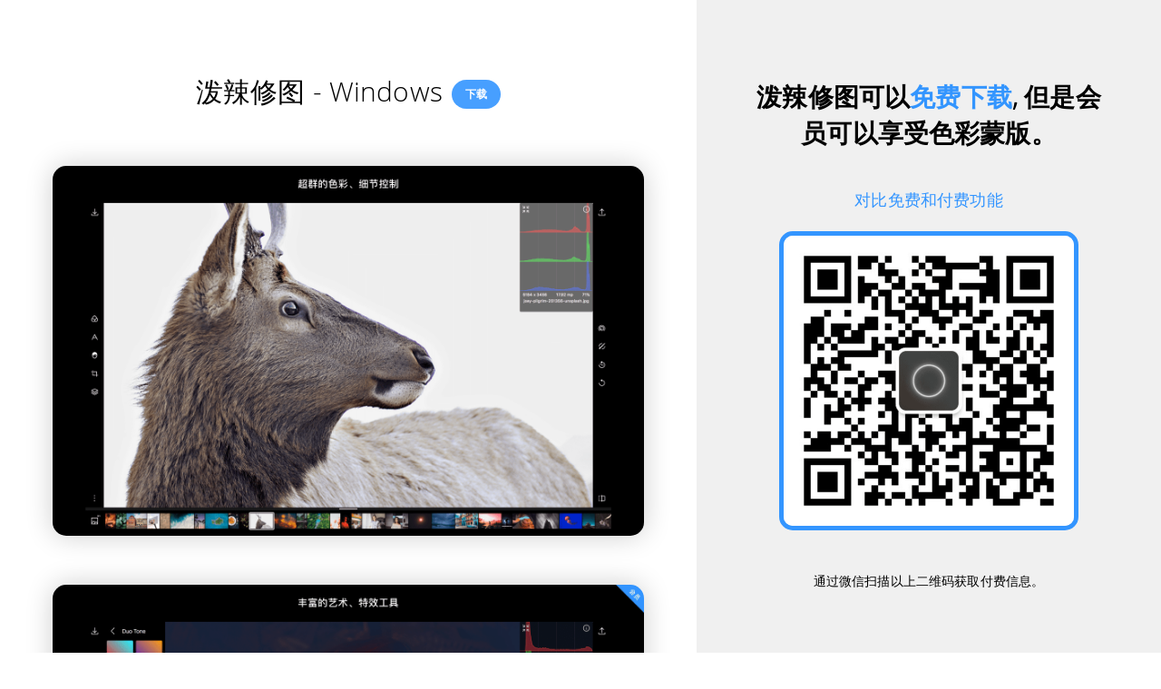

--- FILE ---
content_type: text/html; charset=utf-8
request_url: https://www.polaxiong.com/win10/
body_size: 5128
content:
<!DOCTYPE html><html><head><title>泼辣修图 - Windows</title><meta name="apple-itunes-app" content="app-id=988173374"><meta property="wb:webmaster" content="bfe87cb335d86f96"><meta http-equiv="Content-Type" content="text/html; charset=UTF-8"><meta name="description" content="Windows 上最简单易用的超强修图应用"><meta name="keywords" content="修图,修图软件,美图秀秀,在线ps,photoshop,ps,ps教程,ps软件,摄影,Lightroom,图像处理,图片处理软件,p图,p图软件,在线p图"><meta property="og:title" content="泼辣修图 - Windows"><meta property="og:site_name" content="泼辣修图 - Windows"><meta property="og:url" content="https://www.polaxiong.com/win10/"><meta property="og:description" content="Windows 上最简单易用的超强修图应用"><meta property="og:image" content="https://www.polaxiong.com/img/homepage/logo_black.png"><meta property="fb:app_id" content="257103694498881"><meta name="twitter:card" content="summary"><meta name="twitter:url" content="https://www.polaxiong.com/win10/"><meta name="twitter:title" content="泼辣修图 - Windows"><meta name="twitter:description" content="Windows 上最简单易用的超强修图应用"><meta name="twitter:image" content="https://www.polaxiong.com/img/homepage/logo_black.png"><link rel="icon" type="image/png" href="/favicon-32x32.png" sizes="32x32"><link rel="icon" type="image/png" href="/favicon-16x16.png" sizes="16x16"><link href="https://fonts.googleapis.com/css?family=Roboto:500,400,300" rel="stylesheet" type="text/css"><link rel="stylesheet" type="text/css" href="/css/bundle.min.css"><meta id="viewport" name="viewport" content="width=device-width, user-scalable=no, initial-scale=0.7"><script src="/js/lib/bundle_lib.js"></script></head><body><script src="/js/lib/scroll.js"></script><script type="text/javascript">/*! Morphext - v2.4.4 - 2015-05-21 */!function(a){"use strict";function b(b,c){this.element=a(b),this.settings=a.extend({},d,c),this._defaults=d,this._init()}var c="Morphext",d={animation:"bounceIn",separator:",",speed:2e3,complete:a.noop};b.prototype={_init:function(){var b=this;this.phrases=[],this.element.addClass("morphext"),a.each(this.element.text().split(this.settings.separator),function(c,d){b.phrases.push(a.trim(d))}),this.index=-1,this.animate(),this.start()},animate:function(){this.index=++this.index%this.phrases.length,this.element[0].innerHTML='<span class="animated '+this.settings.animation+'">'+this.phrases[this.index]+"</span>",a.isFunction(this.settings.complete)&&this.settings.complete.call(this)},start:function(){var a=this;this._interval=setInterval(function(){a.animate()},this.settings.speed)},stop:function(){this._interval=clearInterval(this._interval)}},a.fn[c]=function(d){return this.each(function(){a.data(this,"plugin_"+c)||a.data(this,"plugin_"+c,new b(this,d))})}}(jQuery);</script><script type="text/javascript">$(function(){
  $("#rotating_feature").Morphext({
    animation: "bounceIn",
    separator: ",",
    speed: 2000,
    complete: function () {
    }
  });
});</script><div class="polarr_ppe_0"><div class="screens"><div class="title"><span>泼辣修图 - Windows</span><a class="download" href="https://www.microsoft.com/zh-cn/store/apps/polarr-photo-editor-lite/9nblggh6bgx8?cid=polarr-dec-2019" target="_blank">下载</a></div><img class="screen" src="/img/ppe/demo/v5/1.png"><img class="screen" src="/img/ppe/demo/v5/2.png"><img class="screen" src="/img/ppe/demo/v5/3.png"><img class="screen" src="/img/ppe/demo/v5/4.png"><img class="screen" src="/img/ppe/demo/v5/5.png"><img class="screen" src="/img/ppe/demo/v5/6.png"><img class="screen" src="/img/ppe/demo/v5/7.png"><img class="screen" src="/img/ppe/demo/v5/8.png"><img class="screen" src="/img/ppe/demo/v5/9.png"><p class="learn_more" id="compare">喜欢你看到的功能? <a href="http://polaxiong.com/wiki/chan-pin-gong-neng/" target="_blank">查看全部功能</a>。</p><div class="comparison"><div class="title">对比免费和付费功能</div><div class="center"><table border="0" cellpadding="0" cellspacing="0"><tr><th>平台</th><th>免费</th><th>会员</th></tr><tr><td>全平台同步: 用一个付费账户解锁全平台高级功能</td><td></td><td>✓</td></tr><tr><td>限制: 最多允许在5台设备上登陆，包括iOS, Android, macOS, Windows, Web</td><td></td><td>✓</td></tr></table><table border="0" cellpadding="0" cellspacing="0"><tr><th>调整</th><th>免费</th><th>会员</th></tr><tr><td>智能调整: 自动增强画面的曝光与色彩</td><td>✓</td><td>✓</td></tr><tr><td>裁剪: 翻转、自定义比例、旋转、重设尺寸</td><td>✓</td><td>✓</td></tr><tr><td>颜色：色温、色调、自然饱和度、饱和度</td><td>✓</td><td>✓</td></tr><tr><td>光效：去雾、曝光、亮度、对比度</td><td>✓</td><td>✓</td></tr><tr><td>光效: 高光、阴影、白色色阶、黑色色阶</td><td>✓</td><td>✓</td></tr><tr><td>质感：清晰度、锐度</td><td>✓</td><td>✓</td></tr><tr><td>特 效：色差、像素化、眩光、反选</td><td>✓</td><td>✓</td></tr><tr><td>暗角：暗角程度、暗角羽化、暗角高光、暗角大小、暗角圆度</td><td>✓</td><td>✓</td></tr><tr><td>畸变：镜头扭曲、水平透视、垂直透视</td><td>✓</td><td>✓</td></tr><tr><td>HSL：分别调整8种色彩的色相、饱和度与明度</td><td>✓</td><td>✓</td></tr><tr><td>曲线工具：白色曲线、红色曲线、绿色曲线、蓝色曲线</td><td>✓</td><td>✓</td></tr><tr><td>色调：高光色调与阴影色调，色彩平衡</td><td>✓</td><td>✓</td></tr><tr><td>噪点: 数量、高光、尺寸、粗糙度</td><td>✓</td><td>✓</td></tr><tr><td>边框：带有自动颜色推荐的边框工具</td><td>✓</td><td>✓</td></tr><tr><td>透视：8点自由透视变形工具（畸变工具组）</td><td></td><td>✓</td></tr><tr><td>LUT：导入和导出3D Lut文件（iOS 11或以上）</td><td></td><td>✓</td></tr><tr><td>降噪：明度降噪和色彩降噪</td><td></td><td>✓</td></tr></table><table border="0" cellpadding="0" cellspacing="0"><tr><th>蒙版</th><th>免费</th><th>会员</th></tr><tr><td>深度编辑：基于双摄的深度信息编辑图片</td><td></td><td>✓</td></tr><tr><td>笔刷：带有智能边缘识别的笔刷工具</td><td></td><td>✓</td></tr><tr><td>选色：选取画面中色彩相似的区域进行调整</td><td></td><td>✓</td></tr><tr><td>圆形：以径向的方式作用画面</td><td></td><td>✓</td></tr><tr><td>渐变：以线性的方式作用画面</td><td></td><td>✓</td></tr><tr><td>明度：基于画面的明暗信息编辑照片</td><td></td><td>✓</td></tr><tr><td>局部调整辅助工具：虚化、反选、羽化等等工具</td><td></td><td>✓</td></tr><tr><td>混合：基于局部调整工具进行图层混合</td><td></td><td>✓</td></tr><tr><td>堆叠：无限制的局部调整叠加</td><td></td><td>✓</td></tr></table><table border="0" cellpadding="0" cellspacing="0"><tr><th>滤镜</th><th>免费</th><th>会员</th></tr><tr><td>基础滤镜: 14组高质量免费滤镜(每组8至10个滤镜)</td><td>✓</td><td>✓</td></tr><tr><td>自定义滤镜: 创建和分享你的自定义滤镜</td><td>✓</td><td>✓</td></tr><tr><td>高级滤镜: 12组精心设计的付费滤镜(每组8至10个滤镜)</td><td></td><td>✓</td></tr><tr><td>滤镜同步: 在不同设备间同步你的滤镜</td><td></td><td>✓</td></tr></table><table border="0" cellpadding="0" cellspacing="0"><tr><th>人像</th><th>免费</th><th>会员</th></tr><tr><td>智能调整: 智能增强面部及精准的面部识别系统(不包括网页版)</td><td>✓</td><td>✓</td></tr><tr><td>面部调整: 皮肤、脸部、 眼睛、鼻子、 嘴巴、 牙齿、下巴</td><td>✓</td><td>✓</td></tr><tr><td>液化: 推移、变大、 变小、尺寸、强度</td><td>✓</td><td>✓</td></tr><tr><td>点去除: 愈合、克隆、羽化、不透明度</td><td>✓</td><td>✓</td></tr></table><table border="0" cellpadding="0" cellspacing="0"><tr><th>图层</th><th>免费</th><th>会员</th></tr><tr><td>文字: 排版、自定义字体、混合、畸变、图层叠等</td><td>✓</td><td>✓</td></tr><tr><td>形状: 类型、大小、混合、不透明度、颜色等</td><td>✓</td><td>✓</td></tr><tr><td>预设图层: 漏光、炫光、天空、云彩、天气等</td><td></td><td>✓</td></tr><tr><td>自定义图层: 导入、重叠、融合等</td><td></td><td>✓</td></tr><tr><td>色调: 渐变色、双向色等</td><td></td><td>✓</td></tr><tr><td>混合模式: 12种混合模式、多重混合</td><td></td><td>✓</td></tr><tr><td>蒙版: 橡皮、笔刷、圆形、渐变、选色、深度</td><td></td><td>✓</td></tr></table><table border="0" cellpadding="0" cellspacing="0"><tr><th>其他特性</th><th>免费</th><th>会员</th></tr><tr><td>工作空间: 历史记录追踪、无限撤销与重做</td><td>✓</td><td>✓</td></tr><tr><td>直方图: RGB直方图与通道直方图、EXIF信息查看</td><td>✓</td><td>✓</td></tr><tr><td>自定义界面: 两种工作模式、自定义主题、自由排列工具</td><td>✓</td><td>✓</td></tr><tr><td>3D touch: 支持画笔/手指的压力感应 (仅限iOS)</td><td>✓</td><td>✓</td></tr><tr><td>方向旋转: 支持横向/纵向两种屏幕方向</td><td>✓</td><td>✓</td></tr><tr><td>教程: 12个内置互动教程</td><td>✓</td><td>✓</td></tr><tr><td>触控显示: 实时显示你在应用内的触控操作</td><td>✓</td><td>✓</td></tr><tr><td>水印: 尺寸、位置、自定义水印、不透明度、角度</td><td>✓</td><td>✓</td></tr><tr><td>导出: 文件格式、压缩率、重设大小、原始数据保留</td><td>✓</td><td>✓</td></tr><tr><td>批量导出: 批量重命名、重设尺寸与应用滤镜等</td><td></td><td>✓</td></tr><tr><td>拓展程序: 支持苹果系统相册内部拓展 (仅限macOS和iOS)</td><td></td><td>✓</td></tr><tr><td>双摄: 支持人像模式照片 (仅限iOS)</td><td></td><td>✓</td></tr></table></div><p class="copyright">版权所有，泼辣熊科技，2018。 <a href="mailto:support@polarr.co">联系泼辣客服</a>。</p></div></div><div class="floating"><div class="purchase-products"><h1>泼辣修图可以<a href="/download" target="_blank">免费下载</a>, 但是会员可以享受<span id="rotating_feature">高级滤镜,跨平台解锁,色彩蒙版,图层,多重曝光,批量导出,景深蒙版,照片拓展,笔刷工具,3D 查找表,圆形蒙版,滤镜同步,天空模拟,炫光</span>。</h1><p><a href="#compare">对比免费和付费功能</a></p><img class="wechat_pay" src="/img/ppe/demo/wechat-pay/qrcode.png"><div class="policy"><p class="small">通过微信扫描以上二维码获取付费信息。</p></div></div></div></div><div class="layout_links"><div class="polarr"><a href="/wiki" target="_blank">泼辣百科</a><a href="https://www.polarr.com" target="_blank">泼辣美国</a><div class="sep">|</div><a href="mailto:info@polarr.co">商务洽谈</a><a href="mailto:pr@polarr.co">媒体公关</a><div class="sep">|</div><a href="/careers" target="_blank">工作机会</a><div class="web sep">|</div><a class="web" id="icp-number" href="https://beian.miit.gov.cn" target="_blank">京ICP备15022603号-1</a></div><div class="partners"></div></div><script>const queryParamName = "referer";
var homeReferer;
var regex = new RegExp('[?&]' + queryParamName + '(=([^&#]*)|&|#|$)'),
  results = regex.exec(window.location.href);
if (results && results[2]) {
  homeReferer = decodeURIComponent(results[2].replace(/\+/g, ' '));
}
if (homeReferer === "youtu") {
  document.getElementById('icp-number').text = "京ICP备15022603号-2"
}
</script><h1 id="content-body-h1" style="color:rgba(0,0,0,0);pointer-events:none;max-height:20px;position:fixed;top:0;left:0">Windows 上最简单易用的超强修图应用</h1><h2 id="content-body-h2" style="color:rgba(0,0,0,0);pointer-events:none;max-height:20px;position:fixed;top:0;left:0">修图,修图软件,美图秀秀,在线ps,photoshop,ps,ps教程,ps软件,摄影,Lightroom,图像处理,图片处理软件,p图,p图软件,在线p图</h2><img id="content-body-img" src="https://www.polaxiong.com/img/homepage/logo_black.png" alt="Windows 上最简单易用的超强修图应用" style="display:none"><script>var _hmt = _hmt || [];
(function () {
    var hm = document.createElement("script");
    hm.src = "//hm.baidu.com/hm.js?f08f830ec980d757f6e5f3ded1025f63";
    var s = document.getElementsByTagName("script")[0];
    s.parentNode.insertBefore(hm, s);
})();</script><script>(function (i, s, o, g, r, a, m) {
    i['GoogleAnalyticsObject'] = r;
    i[r] = i[r] || function () {
        (i[r].q = i[r].q || []).push(arguments)
    }, i[r].l = 1 * new Date();
    a = s.createElement(o),
        m = s.getElementsByTagName(o)[0];
    a.async = 1;
    a.src = g;
    m.parentNode.insertBefore(a, m)
})(window, document, 'script', '//www.google-analytics.com/analytics.js', 'ga');
ga('create', 'UA-53563114-4', 'auto');
ga('send', 'pageview');</script><script type="text/javascript">var appInsights = window.appInsights || function (config) {
    function i(config) {
        t[config] = function () {
            var i = arguments;
            t.queue.push(function () {
                t[config].apply(t, i)
            })
        }
    }

    var t = {config: config}, u = document, e = window, o = "script", s = "AuthenticatedUserContext",
        h = "start", c = "stop", l = "Track", a = l + "Event", v = l + "Page", y = u.createElement(o), r, f;
    y.src = config.url || "https://az416426.vo.msecnd.net/scripts/a/ai.0.js";
    u.getElementsByTagName(o)[0].parentNode.appendChild(y);
    try {
        t.cookie = u.cookie
    } catch (p) {
    }
    for (t.queue = [], t.version = "1.0", r = ["Event", "Exception", "Metric", "PageView", "Trace", "Dependency"]; r.length;) i("track" + r.pop());
    return i("set" + s), i("clear" + s), i(h + a), i(c + a), i(h + v), i(c + v), i("flush"), config.disableExceptionTracking || (r = "onerror", i("_" + r), f = e[r], e[r] = function (config, i, u, e, o) {
        var s = f && f(config, i, u, e, o);
        return s !== !0 && t["_" + r](config, i, u, e, o), s
    }), t
}({instrumentationKey: ""});
window.appInsights = appInsights;
appInsights.trackPageView();</script><script src="/js/bundle.js"></script></body></html>

--- FILE ---
content_type: text/css
request_url: https://www.polaxiong.com/css/bundle.min.css
body_size: 12200
content:
@font-face{font-family:Open Sans;src:url(/font/OpenSans-Light.ttf)}body{font-family:-apple-system,BlinkMacSystemFont,San Francisco,Open Sans,Helvetica Neue,Helvetica,Ubuntu,Noto,Segoe UI,Arial,sans-serif;font-size:14px!important;padding:0;margin:0;letter-spacing:.01rem;background:#fff}div{vertical-align:top;box-sizing:border-box;-moz-user-select:none;-webkit-user-select:none;-khtml-user-select:none;-ms-user-select:none;user-select:none;-webkit-touch-callout:none}strong{color:#000;font-family:monospace;vertical-align:top;margin:0 3px}.layout_links{padding:30px 30px 40px 30px;background:#191919;z-index:9999;position:relative;font-size:12px;display:flex;justify-content:center;align-items:center}.layout_links .sep{display:inline;margin:0 7px;color:rgba(255,255,255,.6)}.layout_links a{color:rgba(255,255,255,.6);font-weight:500;text-decoration:none;margin:0 7px}.layout_links a:hover{color:#fff}.vertical_group_wrapper{display:table;width:100%;height:100%;text-align:center}.vertical_group_wrapper.absolute{position:absolute;top:0;left:0}.vertical_group_wrapper .vertical_group{display:table-cell;vertical-align:middle;text-align:center}.table{display:table}.table_cell{display:table-cell;vertical-align:middle}.button{border:1px solid #999;padding:5px 10px;color:#999;font-size:12px;border-radius:5px;text-decoration:none;display:inline-block;cursor:default;line-height:2}.button.black{border:none;background:#333;color:#fff!important}.button.black:hover{background:#000}.button.red{border-color:#e74c3c;color:#e74c3c!important}.button.red:hover{border-color:#c0392b;color:#c0392b}.button:hover{color:#666;border-color:#999}.module_collection{margin:50px 0;display:inline-block;width:88vw;position:relative}@media (max-width:720px){.module_collection{margin:25px 0}}.module_collection .index{text-align:left;width:100%;font-size:50px;font-weight:700;color:#ccc;margin-bottom:15px}.module_collection .scroll_detection{width:100%;height:1px;display:block}.module_collection a{color:#666;font-size:12px;text-decoration:none;margin-right:10px;cursor:pointer}.module_collection .float_right{text-align:right}.module_collection .float_right a{margin-right:0}.module_collection .float_right .download_original{display:inline-block;margin-left:10px}.module_collection .float_right .show_comment{display:inline-block}.module_collection .float_right .delete_entry{display:inline-block;margin-left:10px}.module_collection .float_right .upvote,.module_collection .float_right .wechat,.module_collection .float_right .weibo{vertical-align:middle;margin-right:15px;display:inline-block;position:relative}.module_collection .float_right .upvote .super,.module_collection .float_right .wechat .super,.module_collection .float_right .weibo .super{color:#e95a4b;display:inline-block;vertical-align:middle;margin-right:5px}.module_collection .float_right .upvote:hover img,.module_collection .float_right .wechat:hover img,.module_collection .float_right .weibo:hover img{transform:scale(1.3);-webkit-transform:scale(1.3)}.module_collection .float_right .upvote img,.module_collection .float_right .wechat img,.module_collection .float_right .weibo img{pointer-events:none;display:inline-block;width:15px;margin-right:5px;vertical-align:middle;-webkit-transition:all .2s ease-in-out;-moz-transition:all .2s ease-in-out;-ms-transition:all .2s ease-in-out;-o-transition:all .2s ease-in-out;transition:-webkit-all .2s ease-in-out;transition:all .2s ease-in-out}.module_collection .float_right .upvote .upvote_count,.module_collection .float_right .wechat .upvote_count,.module_collection .float_right .weibo .upvote_count{cursor:default;display:inline-block;vertical-align:middle}.module_collection .float_right .wechat,.module_collection .float_right .weibo{position:relative}.module_collection .float_right .wechat img,.module_collection .float_right .weibo img{width:20px}.module_collection .related_images_scroll{margin-top:-9px;height:0;opacity:0;overflow:hidden;-webkit-transition:all .25s ease-in-out;-moz-transition:all .25s ease-in-out;-ms-transition:all .25s ease-in-out;-o-transition:all .25s ease-in-out;transition:-webkit-all .25s ease-in-out;transition:all .25s ease-in-out}.module_collection .related_images_scroll.show{opacity:1;height:70px}.module_collection .related_images_scroll .related_images{width:100%}.module_collection .related_images_scroll .related_images .related_image{display:inline-block}.module_collection .related_images_scroll .related_images .related_image img{height:70px;display:inline-block;cursor:pointer}.module_collection .display_image{position:relative}.module_collection .display_image .full_res_image{-webkit-transition:opacity .5s ease-out;-moz-transition:opacity .5s ease-out;-ms-transition:opacity .5s ease-out;-o-transition:opacity .5s ease-out;transition:-webkit-opacity .5s ease-out;transition:opacity .5s ease-out;width:88vw;opacity:0;background-size:cover;background-position:center;display:inline-block}.module_collection .display_image .avatar{position:absolute;bottom:29px;left:25px}@media (max-width:720px){.module_collection .display_image .avatar{bottom:15px;left:5px}}.module_collection .display_image .avatar.has_link{-webkit-transition:all .2s ease-out;-moz-transition:all .2s ease-out;-ms-transition:all .2s ease-out;-o-transition:all .2s ease-out;transition:-webkit-all .2s ease-out;transition:all .2s ease-out}.module_collection .display_image .avatar.has_link:hover{transform:scale(1.1);-webkit-transform:scale(1.1)}.module_collection .display_image .avatar .avatar_image{width:60px;height:60px;border-radius:60px;border:2px solid #fff;background-size:cover;display:inline-block}@media (max-width:720px){.module_collection .display_image .avatar .avatar_image{width:30px;height:30px}}.module_collection .info{margin:25px 0}.module_collection .info[animated]{-webkit-transition:all 1s ease-out;-moz-transition:all 1s ease-out;-ms-transition:all 1s ease-out;-o-transition:all 1s ease-out;transition:-webkit-all 1s ease-out;transition:all 1s ease-out;transform:translateY(50px);-webkit-transform:translateY(50px);opacity:0}.module_collection .info .author .more{text-align:left;line-height:1.8;letter-spacing:1.5px;color:#999;font-size:12px}.module_collection .info .author .more .story{word-break:break-word}.module_collection .info .author .more .best_comment{padding-top:.5em;opacity:0;height:0;-webkit-transition:all .2s ease-in-out;-moz-transition:all .2s ease-in-out;-ms-transition:all .2s ease-in-out;-o-transition:all .2s ease-in-out;transition:-webkit-all .2s ease-in-out;transition:all .2s ease-in-out}.module_collection .info .author .more .best_comment .author,.module_collection .info .author .more .best_comment .comment,.module_collection .info .author .more .best_comment .label{display:inline}.module_collection .info .author .more .mis{margin:25px 0}.module_collection .info .author .more .mis img{display:inline-block;vertical-align:middle;margin-right:5px;opacity:.6}.module_collection .info .author .more .mis .gears,.module_collection .info .author .more .mis .location{display:inline-block;vertical-align:middle;margin-right:30px}.module_collection .info .author .more .mis .link{display:inline-block;vertical-align:middle;text-decoration:underline}.module_collection .youtu_qr{position:relative;margin:0 auto;display:inline-block}.module_collections{text-align:center}.module_collections a{color:#999;text-decoration:none}.module_collections a:hover{color:#666}.module_collections .picture{display:inline-block}.module_collections .timeline{padding-top:50px;font-size:13px}.module_collections .timeline .calendar{width:24px;height:24px;background-size:contain;background-image:url(/img/collections/calendar.png);background-position:center;background-repeat:no-repeat;display:inline-block;font-family:monospace;padding-left:1px;margin-right:5px;line-height:24px;font-size:10px}.module_collections .loading{padding-top:30px;font-size:11px}.module_comments .children{margin-left:12px;padding-left:15px;border-left:1px dotted #ccc}.module_comments .root_comment{text-align:left}.module_comments .root_comment textarea{margin:20px 0 10px 0;padding:2%;width:96%;height:8em}.module_comments textarea{display:none;border:1px solid #ccc;margin:10px;width:70%;padding:10px;font-size:12px;height:5em;outline:0}.module_comments textarea:focus{border-color:#000}.module_comments .comment{text-align:left;margin:10px 0 15px 0}.module_comments .content .controls{font-size:12px}.module_comments .content .controls .name{display:inline-block;font-weight:700;vertical-align:middle;color:#000;margin-right:20px}.module_comments .content .controls .name.self{color:#3498db}.module_comments .content .images img{width:100%}.module_comments .content .text{display:inline-block;font-size:12px}.module_comments .content .text[contenteditable=true]{padding:10px;border:1px solid #ccc;outline:0}.module_comments .content .text[contenteditable=true]:focus{border-color:#000}.module_comments .content .text.deleted{font-style:italic}.module_comments .delete,.module_comments .edit,.module_comments .reply{font-size:12px;display:inline-block;cursor:default;color:#888;vertical-align:middle;margin-right:10px}.module_comments .delete:hover,.module_comments .edit:hover,.module_comments .reply:hover{color:#000}.module_comments .upvote{vertical-align:middle;margin-right:20px;display:inline-block}.module_comments .upvote:hover img{transform:scale(1.3);-webkit-transform:scale(1.3)}.module_comments .upvote img{pointer-events:none;display:inline-block;width:15px;margin-right:5px;vertical-align:middle;-webkit-transition:all .2s ease-in-out;-moz-transition:all .2s ease-in-out;-ms-transition:all .2s ease-in-out;-o-transition:all .2s ease-in-out;transition:-webkit-all .2s ease-in-out;transition:all .2s ease-in-out}.module_comments .upvote .upvote_count{pointer-events:none;cursor:default;display:inline-block;vertical-align:middle}.module_popup{text-align:center;background:0 0;position:fixed;top:0;left:0;z-index:99999}.module_popup.hide_true{display:none}.module_popup .table{display:table;vertical-align:middle;width:100vw;height:100vh}.module_popup .table_cell{display:table-cell;vertical-align:middle;width:100%;height:100%}.module_popup .table_cell .form{max-width:90%;background:#fbfbfb;display:inline-block;border:1px solid #292929;box-shadow:0 0 20px rgba(0,0,0,.1)}.module_popup .table_cell .form .error{color:#000;margin-bottom:10px;font-size:12px}.module_popup .table_cell .form .form_switch .switch{display:inline-block;width:50%;padding:10px;border-bottom:1px solid #ccc}.module_popup .table_cell .form .form_switch .switch:nth-child(1){border-right:1px solid #ccc}.module_popup .table_cell .form .form_switch .switch.active{border-bottom:none}.module_popup .table_cell .form .form_inner{padding:25px;font-size:12px}.module_popup .table_cell .form .form_action{padding:10px;border-top:1px solid #ccc;background:#292929;max-width:100%;color:#fff;-webkit-transition:all .1s ease-in-out;-moz-transition:all .1s ease-in-out;-ms-transition:all .1s ease-in-out;-o-transition:all .1s ease-in-out;transition:-webkit-all .1s ease-in-out;transition:all .1s ease-in-out}.module_popup .table_cell .form .form_action.busy{opacity:.1;pointer-events:none}.module_popup .table_cell .form .form_action:hover{background:#333;cursor:pointer}.module_popup .table_cell .form a{color:#666}.module_popup .table_cell .form a:hover{color:#000}.module_popup .table_cell .form .title{font-size:18px;color:#000}.module_popup .table_cell .form .subtitle{color:#aaa;font-size:12px;line-height:1.5;width:260px;margin-top:20px;text-align:left}.module_popup .table_cell .form .photo{border-left:none!important;border-radius:0 4px 4px 0}.module_popup .table_cell .form .avatar{border-radius:4px 0 0 4px}.module_popup .table_cell .form .file{font-size:12px;margin-top:10px;width:130px;height:35px;overflow:hidden;position:relative;display:inline-block;border:1px solid #999;color:#000}.module_popup .table_cell .form .file.error{color:red}.module_popup .table_cell .form .file:hover{color:grey}.module_popup .table_cell .form .file canvas{width:100%;opacity:.3;position:absolute;margin-top:-25%;top:0;left:0}.module_popup .table_cell .form .file .background_placeholder{position:absolute;left:0;top:0;width:100%;height:100%;opacity:.3;background-size:cover;background-position:center;background-repeat:no-repeat}.module_popup .table_cell .form .file .text{position:absolute;top:0;left:0;width:120px;height:35px;line-height:33px;text-align:center}.module_popup .table_cell .form .file input{opacity:0;position:absolute;top:0;left:0}.module_popup .table_cell .form ul{text-align:left}.module_popup .table_cell .form .input{position:relative}.module_popup .table_cell .form .input textarea{line-height:1.5;height:3em}.module_popup .table_cell .form .input .more_info{position:absolute;color:#fff;background:#000;width:22px;height:22px;border-radius:5px;top:15px;right:0;font-weight:700;text-align:center;padding:0 0 0 3px;border-radius:25px;cursor:pointer}.module_popup .table_cell .form .input .character_counter{position:absolute;bottom:10px;right:5px;font-size:11px;color:#999}.module_popup .table_cell .form .input.forgot_password{text-align:right;font-size:11px;cursor:pointer}.module_popup .table_cell .form input,.module_popup .table_cell .form textarea{background:0 0;width:240px;padding:10px;margin-top:10px;outline:0;font-size:13px;border:none;border-bottom:1px solid #ccc}.module_popup .table_cell .form input.error,.module_popup .table_cell .form textarea.error{border-color:red;margin-bottom:0;font-size:14px}.module_popup .table_cell .form input:active,.module_popup .table_cell .form input:focus,.module_popup .table_cell .form textarea:active,.module_popup .table_cell .form textarea:focus{border-bottom:1px solid #000}.module_stars{display:inline-block;width:88vw;overflow-x:scroll;overflow-y:hidden;height:0;opacity:0;-webkit-transition:opacity .5s ease-in-out;-moz-transition:opacity .5s ease-in-out;-ms-transition:opacity .5s ease-in-out;-o-transition:opacity .5s ease-in-out;transition:-webkit-opacity .5s ease-in-out;transition:opacity .5s ease-in-out}.module_stars .stars{text-align:left;height:60px;width:2500px;overflow:hidden;background:#000}.module_stars .stars .title{display:inline-block;font-size:10px;width:65px;padding:10px 20px}.module_stars .stars .profiles{display:inline-block}.module_stars .star{display:inline-block;position:relative}.module_stars .star:hover .image{opacity:1}.module_stars .star .name{height:60px;line-height:60px;text-decoration:none;display:inline-block;font-size:10px;color:#fff;font-weight:700;background:#000;padding:0 15px;position:relative}.module_stars .star .image{height:60px;background-size:cover;background-position:center;width:100%;position:absolute;top:0;left:0;opacity:.3;-webkit-transition:opacity .2s ease-in-out;-moz-transition:opacity .2s ease-in-out;-ms-transition:opacity .2s ease-in-out;-o-transition:opacity .2s ease-in-out;transition:-webkit-opacity .2s ease-in-out;transition:opacity .2s ease-in-out}.module_youtu_slide{width:100%;height:100%;cursor:pointer;position:relative;overflow:hidden;border-radius:8px}.module_youtu_slide .slide{-webkit-transition:opacity 1s ease-in-out;-moz-transition:opacity 1s ease-in-out;-ms-transition:opacity 1s ease-in-out;-o-transition:opacity 1s ease-in-out;transition:-webkit-opacity 1s ease-in-out;transition:opacity 1s ease-in-out;opacity:0;width:100%;height:100%;position:absolute;top:0;left:0}.module_youtu_slide .slide .background{background-position:center;background-size:cover;position:absolute;width:100%;height:100%;left:0;top:0;pointer-events:none;z-index:0}.module_youtu_slide .slide .article{position:absolute;bottom:0;left:0;color:#fff;padding:25px;width:100%;padding-top:150px}.module_youtu_slide .slide .article a{color:#fff;text-decoration:none}.module_youtu_slide .slide .article .title{font-size:32px;padding:10px 40px 10px 0}.module_youtu_slide .slide .article .subtitle{font-size:16px;line-height:1.8;opacity:.8;max-width:70%}@media (max-width:720px){.module_youtu_slide .slide .article .subtitle{font-size:20px;max-width:100%}}.module_youtu_slide .slide .article .readmore{padding-top:20px}.module_youtu_slide .slide .article .readmore a{color:#fff;text-decoration:none;display:inline-block;vertical-align:middle}.module_youtu_slide .slide .article .readmore span{display:inline-block;vertical-align:middle;margin-left:10px}.module_youtu_slide .slide .article .readmore img{display:inline-block;width:30px;border-radius:30px;vertical-align:middle}.page_alert{width:100%;height:100%;position:fixed;display:table}.page_alert .page_text{display:table-cell;vertical-align:middle;text-align:center}.page_alert .page_text h2{font-weight:200;padding:0 40px}.page_alert .page_text h3{font-weight:100}.page_alert .page_text a{font-weight:700;color:#000;text-decoration:none}.page_career{font-family:nimbus-sans-extended,-apple-system,BlinkMacSystemFont,San Francisco;color:#fff;max-width:1080px;margin:0 auto}@media (max-width:800px){.page_career .flex{flex-direction:column}.page_career .mobile{display:none}}.page_career .flex{display:flex}.page_career .flex .flex_item{width:100%;padding:15px 20px}.page_career .collage{margin:15px 0}.page_career .collage img,.page_career .collage video{width:18%!important;border:1px solid #292929;border-color:#292929!important;box-sizing:border-box;margin:15px 1%}.page_career .colorful{background-image:url(/img/homepage/careers/color_1.jpg);background-position:center;background-color:#fff;background-size:cover;-webkit-background-clip:text;-webkit-text-fill-color:transparent;margin-top:50px;font-size:70px;font-weight:900;text-transform:uppercase}@media (max-width:800px){.page_career .colorful{font-size:40px}}.page_career .banner{position:fixed;z-index:1;top:0;background:#000;width:100%;max-width:1080px;text-transform:uppercase;padding:20px 40px}@media (max-width:800px){.page_career .banner{padding:20px 25px}}.page_career .banner .button{font-size:10px;display:inline;padding:10px}.page_career .banner .banner_tags{display:flex;font-size:12px;justify-content:space-between}.page_career .banner .banner_tags a{margin-right:15px;color:#fff;font-weight:700;color:#999;text-decoration:none}.page_career .banner .banner_tags a:hover{color:#fff}.page_career .sticky{position:-webkit-sticky;position:sticky;top:0;font-size:40px;width:100%;font-weight:900;text-transform:uppercase;background:#000;padding:50px 20px 20px 20px}@media (max-width:800px){.page_career .sticky{font-size:25px}}.page_career .sticky .color_font.a{background-image:url(/img/homepage/careers/color_1.jpg);background-color:#fff;background-size:cover;-webkit-background-clip:text;-webkit-text-fill-color:transparent}.page_career .sticky .color_font.b{background-image:url(/img/homepage/careers/color_2.jpg);background-color:#fff;background-size:cover;-webkit-background-clip:text;-webkit-text-fill-color:transparent}.page_career .sticky .color_font.c{background-image:url(/img/homepage/careers/color_3.jpg);background-color:#fff;background-size:cover;-webkit-background-clip:text;-webkit-text-fill-color:transparent}.page_career .sticky .color_font.d{background-image:url(/img/homepage/careers/color_4.jpg);background-color:#fff;background-size:cover;-webkit-background-clip:text;-webkit-text-fill-color:transparent}.page_career .sticky .color_font.e{background-image:url(/img/homepage/careers/color_5.jpg);background-color:#fff;background-size:cover;-webkit-background-clip:text;-webkit-text-fill-color:transparent}.page_career .sticky .color_font.f{background-image:url(/img/homepage/careers/color_6.jpg);background-color:#fff;background-size:cover;-webkit-background-clip:text;-webkit-text-fill-color:transparent}.page_career .sticky .color_font.g{background-image:url(/img/homepage/careers/color_7.jpg);background-color:#fff;background-size:cover;-webkit-background-clip:text;-webkit-text-fill-color:transparent}.page_career .sticky .color_font.h{background-image:url(/img/homepage/careers/color_8.jpg);background-color:#fff;background-size:cover;-webkit-background-clip:text;-webkit-text-fill-color:transparent}.page_career .sticky .color_font.i{background-image:url(/img/homepage/careers/color_9.jpg);background-color:#fff;background-size:cover;-webkit-background-clip:text;-webkit-text-fill-color:transparent}.page_career .sticky .color_font.j{background-image:url(/img/homepage/careers/color_10.jpg);background-color:#fff;background-size:cover;-webkit-background-clip:text;-webkit-text-fill-color:transparent}.page_career .sticky .color_font.k{background-image:url(/img/homepage/careers/color_11.jpg);background-color:#fff;background-size:cover;-webkit-background-clip:text;-webkit-text-fill-color:transparent}.page_career .positions{background:#fff;color:#000!important;margin:0!important;font-size:10px!important;padding:6px 8px;border-radius:3px;box-sizing:border-box}.page_career .positions:hover{background:#292929;color:#fff!important}.page_career .story{padding:15px 20px}@media (max-width:800px){.page_career .story{padding:0}}.page_career .story p{display:block;line-height:23px}.page_career .story p:after{content:attr(title);display:block;margin-top:-15px;font-size:12px;color:#666;text-align:center}.page_career .story p a{color:#00bfff;text-decoration:none}.page_career .story p video{border:1px solid #292929;box-sizing:border-box}.page_career li{list-style-type:none}.page_career li .text{margin-bottom:8px}.page_career li .value{display:block;background:#fff;color:#000;text-align:right;background-image:linear-gradient(to right,#292929,#666);color:#fff;font-weight:700;padding-right:5px}.page_career table{border-collapse:collapse;width:100%}.page_career table td,.page_career table th{text-align:left}.page_career table tr{border-top:1px solid #292929;padding:3px 0}.page_career table tr:first-child{border-top:none}.page_career .quote,.page_career ul{background-image:linear-gradient(to right,#191919,#232323);padding:25px;font-size:12px;display:block;line-height:19px;color:#ccc}.page_career .quote a,.page_career ul a{color:#00bfff;text-decoration:none}.page_career .quote .author,.page_career ul .author{display:block;margin-top:10px}.page_career .quote .author .photo,.page_career ul .author .photo{display:inline-block;margin-right:10px}.page_career .quote .author .photo img,.page_career ul .author .photo img{display:inline;width:30px;height:30px;margin:0 0}.page_career .quote .author .title,.page_career ul .author .title{display:inline-block;line-height:15px}.page_career .quote .author .title .name,.page_career ul .author .title .name{font-weight:900}.page_career img,.page_career video{width:100%;margin:15px 0}.page_career a{text-decoration:none}.page_collections_dashboard{text-align:center}.page_collections_dashboard .pagination .next,.page_collections_dashboard .pagination .prev{display:inline-block;letter-spacing:2px;cursor:default;margin:20px 10px;color:#666}.page_collections_dashboard .pagination .next:hover,.page_collections_dashboard .pagination .prev:hover{color:#000}.page_collections_dashboard .h1{margin:150px 0 80px 0;font-size:40px}.page_collections_dashboard .rules{text-align:center;padding:0 8%}.page_collections_dashboard ul{display:inline-block;text-align:left}.page_collections_dashboard .floating_header{position:fixed;top:0;text-align:center;width:100%;z-index:9999999;border-bottom:1px solid #ddd;background:#f8f8f8}.page_collections_dashboard .floating_header .vote_stats{padding:20px;font-weight:24px;display:inline-block}.page_collections_dashboard .floating_header .vote_stats .total_upvote_count{font-weight:700;color:#e74c3c;display:inline;margin:0 4px}.page_collections_dashboard .floating_header .vote_stats img{margin:0 4px}.page_collections_dashboard .too_early{color:#e74c3c}.page_collections{line-height:2;letter-spacing:1.5px;color:#999;text-align:center}.page_collections .collection_promo{cursor:default;background:#191919;color:#fff;font-size:12px;display:none;text-align:left;position:relative;text-align:center;background-image:none;background-size:cover;background-position:center;background-repeat:no-repeat;background-color:#9e1f75;background-blend-mode:multiply}.page_collections .collection_promo .action{position:absolute;top:10px;right:10px;font-size:11px}.page_collections .collection_promo .content{padding:20px;z-index:1}.page_collections .collection_promo .content h1{font-size:20px;font-weight:100}.page_collections .collection_promo .content p{color:#ff67a3}.page_collections .collection_promo a{color:#fff;text-decoration:none;cursor:default}.page_collections .collection_foreign_users{background:#efefef;padding:10px 30px 30px 30px;color:#000;font-size:12px;display:none;text-align:left}.page_collections .collection_foreign_users a{color:#666}.page_collections .two_col .module_collection,.page_collections.two_col .module_collection{width:41vw;margin:30px .5vw}.page_collections .two_col .module_collection .float_right,.page_collections.two_col .module_collection .float_right{float:left}.page_collections .two_col .module_collection .display_image img,.page_collections.two_col .module_collection .display_image img{width:41vw}.page_collections .collection_search_result>div{display:inline-block}.page_collections .one_col_button,.page_collections .two_col_button{display:inline-block;opacity:.8;margin-top:20px;-webkit-transition:opacity .2s ease-in-out;-moz-transition:opacity .2s ease-in-out;-ms-transition:opacity .2s ease-in-out;-o-transition:opacity .2s ease-in-out;transition:-webkit-opacity .2s ease-in-out;transition:opacity .2s ease-in-out}.page_collections .one_col_button img,.page_collections .two_col_button img{width:25px;height:25px}.page_collections .one_col_button.inactive,.page_collections .two_col_button.inactive{opacity:.2}.page_collections .one_col_button:hover,.page_collections .two_col_button:hover{opacity:.4}.page_collections .collection_search_bar{font-size:11px;padding-bottom:15px;display:inline-block}.page_collections .collection_search_bar input{font-weight:100;width:125px;height:25px;box-sizing:border-box;border:none;outline:0;background-color:none;background-image:url(/img/collections/mag.png);background-size:15px 15px;background-position:8px 13px;background-repeat:no-repeat;padding:20px 0 20px 30px;-webkit-transition:width .4s ease-in-out}.page_collections .collection_search_bar input:focus{background-color:rgba(0,0,0,.1);width:230px}.page_collections .collection_footer,.page_collections .collection_header{font-size:11px;padding-top:50px;padding-bottom:30px;text-align:center}.page_collections .collection_footer .gap,.page_collections .collection_header .gap{color:#ccc;display:inline-block}.page_collections .collection_footer a,.page_collections .collection_header a{color:#999;text-decoration:none;display:inline-block;margin:0 10px}@media (max-width:720px){.page_collections .view_mode{display:none}}.page_collections .collection_volume_title{padding:90px 0 0 0;width:88vw;display:inline-block;border:1px solid #ccc;position:relative;overflow:hidden}@media (max-width:720px){.page_collections .collection_volume_title .youtu_wallpaper{display:none}}.page_collections .collection_volume_title img{-webkit-transition:all .5s ease-out;-moz-transition:all .5s ease-out;-ms-transition:all .5s ease-out;-o-transition:all .5s ease-out;transition:-webkit-all .5s ease-out;transition:all .5s ease-out;opacity:0}.page_collections .collection_volume_title .animation_group{-webkit-transition:all 1s ease-out;-moz-transition:all 1s ease-out;-ms-transition:all 1s ease-out;-o-transition:all 1s ease-out;transition:-webkit-all 1s ease-out;transition:all 1s ease-out;opacity:0;transform:translateY(20px);-webkit-transform:translateY(20px)}.page_collections .collection_volume_title .buttons{margin-bottom:60px}.page_collections .collection_volume_title .buttons .subscribe{border-right:none;border-radius:4px 0 0 4px}.page_collections .collection_volume_title .buttons .submit{border-radius:0 4px 4px 0}.page_collections .collection_volume_title .bg{position:absolute;width:100%;height:100%;top:0;left:0;background-size:cover;background-image:url(/img/collections/youtu_bg.png);background-position:center;-webkit-transition:all 30s linear;-moz-transition:all 30s linear;-ms-transition:all 30s linear;-o-transition:all 30s linear;transition:-webkit-all 30s linear;transition:all 30s linear;transform:scale(.9);-webkit-transform:scale(.9);opacity:.05;z-index:0;pointer-events:none}.page_collections .collection_volume_title .h2{font-size:15px;margin-top:10px;color:#000}.page_collections .collection_volume_title .h3{text-align:left;margin:30px 0;padding:0 8%;font-size:12px}.page_collections .collection_volume_title a{color:#000}.page_collections .wx_wrapper{position:relative}.page_collections .youtu_qr{position:relative;margin:0 auto;display:inline-block}.page_youtu_user{text-align:center}.page_youtu_user .user{margin:80px 0}.page_youtu_user .user .user_profile{display:inline-block;width:128px;height:128px;background-size:cover;margin:20px 0}.page_youtu_user .user .user_name{font-size:40px}.page_youtu_user .user .iso{margin:20px 0}.page_youtu_user .submissions .tabs{margin:20px 0;text-align:center}.page_youtu_user .submissions .tabs .gap{display:inline-block;color:#ccc}.page_youtu_user .submissions .tabs .contact,.page_youtu_user .submissions .tabs .label{color:#888;display:inline-block;margin:0 10px;cursor:pointer;text-decoration:none}.page_youtu_user .submissions .tabs .contact.active,.page_youtu_user .submissions .tabs .label.active{color:#000}.page_youtu_user .submissions .tabs .contact:hover,.page_youtu_user .submissions .tabs .label:hover{color:#000}.page_youtu_user .submissions .submissions_in_collection{display:none}.page_youtu_user .submissions .empty{margin:50px 0;width:100%;height:400px;line-height:400px;text-align:center;background:#f8f8f8}.page_youtu_user .user_footer{text-align:center;padding:40px 0}.page_youtu_user .user_footer a{color:grey;font-size:12px;text-decoration:none}.page_index_2{font-size:14px;cursor:default}.page_index_2 .wechat_qr{background:#fff;position:absolute;left:20px;bottom:20px;z-index:2;width:160px}.page_index_2 .wechat_qr img{width:100%;filter:none}.page_index_2 .wechat_qr p{font-size:12px;padding:0 15px;margin:0 0 16px 0}.page_index_2 .page_upper{position:relative;height:100vh;width:100%;z-index:0}.page_index_2 .page_lower{position:relative;height:100vh;width:100%;background:#000;z-index:1}.page_index_2 img{filter:invert(1)}@media (max-width:800px){.page_index_2{font-size:20px}.page_index_2 .web{display:none!important}}@media (min-width:800px){.page_index_2 .mobile{display:none!important}}@keyframes BG_ZOOM{0%{transform:scale(1)}5%{transform:scale(1.2)}100%{transform:scale(1.8)}}@keyframes BG_ZOOM_2{0%{transform:scale(.5) rotate(0);opacity:0}2%{transform:scale(.8) rotate(0);opacity:.4}100%{transform:scale(1) rotate(90deg);opacity:.4}}@keyframes LOGO{0%{transform:translateY(-100px)}100%{transform:translateY(0)}}@keyframes CONTENT{0%{transform:translateY(100px);opacity:0}50%{transform:translateY(-10px);opacity:1}100%{transform:translateY(0);opacity:1}}.page_index_2 .zoom{-webkit-transition:all .1s ease-in-out;-moz-transition:all .1s ease-in-out;-ms-transition:all .1s ease-in-out;-o-transition:all .1s ease-in-out;transition:-webkit-all .1s ease-in-out;transition:all .1s ease-in-out}.page_index_2 .zoom:hover{transform:scale(1.1)}.page_index_2 .bg_content,.page_index_2 .bg_pano,.page_index_2 .bg_solid_color{width:100%;height:100%;position:fixed;top:0;left:0;z-index:0}.page_index_2 .bg_solid_color{background-image:url(/img/homepage/abys.jpg);background-position:center center;background-size:cover;background-repeat:no-repeat;transform:scale(1);animation:BG_ZOOM 50s;animation-fill-mode:forwards}.page_index_2 .bg_pano{background-image:url(/img/homepage/swirl.png);background-position:center center;background-size:contain;background-repeat:no-repeat;transform:scale(0) rotate(0);opacity:0;animation:BG_ZOOM_2 100s;animation-fill-mode:forwards}.page_index_2 .bg_content{z-index:3}.page_index_2 .bg_content .vertical_group_wrapper{animation:CONTENT 1s;animation-fill-mode:forwards;animation-timing-function:ease-out}.page_index_2 .welcome{font-size:40px;padding:20px;-webkit-transition:all .5s ease-in-out;-moz-transition:all .5s ease-in-out;-ms-transition:all .5s ease-in-out;-o-transition:all .5s ease-in-out;transition:-webkit-all .5s ease-in-out;transition:all .5s ease-in-out;font-weight:200;color:#fff}.page_index_2 .links{padding-bottom:15px;line-height:2.5}.page_index_2 .links a{display:inline-block;font-size:22px;font-weight:500;padding:0 15px;color:#fff;text-decoration:none}@media (max-width:800px){.page_index_2 .links a{font-size:45px}}.page_index_2 .links a img{display:inline-block;height:35px;vertical-align:middle;margin:0 10px}.page_index_2 .links a .text{display:inline-block;vertical-align:middle}.page_index_2 .also_available{position:absolute;bottom:0;left:0;padding:20px;color:rgba(255,255,255,.7);font-size:22px;width:100%;text-align:center;animation:CONTENT 1s;animation-fill-mode:forwards;animation-timing-function:ease-out;font-weight:200;z-index:3}@media (max-width:800px){.page_index_2 .also_available{font-size:28px}}.page_index_2 .also_available.higher{bottom:80px}.page_index_2 .also_available.clickable{cursor:pointer}.page_index_2 .also_available a{color:#fff;font-weight:500;text-decoration:none!important}.page_index_2 .logo{position:absolute;top:15px;left:15px;padding:10px;z-index:1000;animation:LOGO 1s;animation-fill-mode:forwards}.page_index_2 .logo img{width:120px;margin-right:20px}.page_index_2 .actions{position:absolute;z-index:2500;top:30px;right:30px;z-index:9999;animation:LOGO 1s;animation-fill-mode:forwards}.page_index_2 .actions a{vertical-align:middle;display:inline-block;cursor:pointer;text-decoration:none;color:rgba(255,255,255,.7);padding:0 10px;font-size:18px;font-weight:500}.page_index_2 .actions img{display:inline-block;vertical-align:middle;height:30px}.page_index_3{font-size:16px;cursor:default;display:flex;height:100vh;flex-direction:column;padding:10px 30px}@keyframes BG_ZOOM_3{0%{transform:scale(1)}100%{transform:scale(1.6)}}@keyframes FADE_IN_3{0%{opacity:0}100%{opacity:.9}}@media (max-width:960px){.page_index_3{height:auto;font-size:20px}.page_index_3 .product{min-height:540px}.page_index_3 .web{display:none!important}}@media (min-width:960px){.page_index_3 .mobile{display:none!important}}.page_index_3 .wechat_qr{background:#fff;position:absolute;left:10px;top:10px;z-index:2;width:145px;border-radius:4px 0 0 0}.page_index_3 .wechat_qr img{width:100%;filter:none;border-radius:4px 0 0 0}.page_index_3 .wechat_qr span{font-size:11px;padding:0 15px 15px 15px;color:#000;display:block;font-weight:500}.page_index_3 .highlight{-webkit-transition:all .1s ease-in-out;-moz-transition:all .1s ease-in-out;-ms-transition:all .1s ease-in-out;-o-transition:all .1s ease-in-out;transition:-webkit-all .1s ease-in-out;transition:all .1s ease-in-out}.page_index_3 .highlight:hover{color:#fff}.page_index_3 a{text-decoration:none}.page_index_3 .bg{background-position:center center;background-size:cover;background-repeat:no-repeat;width:100%;height:100%;position:absolute;top:0;left:0;animation:FADE_IN_3 .3s;animation-fill-mode:forwards;z-index:0;opacity:0}.page_index_3 .bg_header{padding:5px;flex:0 0 100px;display:flex;flex-direction:row;justify-content:space-between;align-items:center}.page_index_3 .bg_header .logo img{width:120px;margin:0 8px}.page_index_3 .bg_header .links a{text-decoration:none;margin:0 8px;color:#000;font-weight:500}.page_index_3 .bg_header .links a img{display:inline-block;height:20px;vertical-align:middle}.page_index_3 .product{position:relative;background:#000;flex:1;display:flex;flex-direction:column;align-items:center;justify-content:center;box-sizing:border-box;margin:5px;border-radius:8px;color:#fff;overflow:hidden}.page_index_3 .product .app_title{z-index:1}.page_index_3 .product .app_title .app_name{z-index:1;display:inline-block;vertical-align:middle;font-size:35px;margin-left:15px;color:#fff;font-weight:300;letter-spacing:1px}.page_index_3 .product .app_title .app_icon{z-index:1;display:inline-block;vertical-align:middle}.page_index_3 .product .app_title .app_icon img{width:50px;box-shadow:0 0 40px rgba(0,0,0,.2);border-radius:5px}.page_index_3 .product .also_available{z-index:1;position:absolute;bottom:0;padding:20px;color:rgba(255,255,255,.7)}.page_index_3 .product .also_available a{color:#fff;font-weight:500}.page_index_3 .product .links{z-index:1;margin-top:20px}.page_index_3 .product .links a{text-decoration:none;margin:0 8px;color:rgba(255,255,255,.7);font-weight:400;display:inline-block}.page_index_3 .product .links a .text{display:inline-block;vertical-align:middle}.page_index_3 .product .links a img{display:inline-block;height:20px;vertical-align:middle;margin:0 10px;filter:invert(1)}.page_index_3 .bg_body{flex:1 1 auto;overflow:auto;display:flex;flex-direction:row;flex-wrap:wrap}.page_index_3 .bg_body .bg_body_left{flex:2 1;flex-basis:600px;flex-direction:column;display:flex}.page_index_3 .bg_body .bg_body_left .bg_ppe .bg_solid_color{background-image:url(/img/homepage/saturn.jpg);transform:scale(1);animation:FADE_IN_3 1s,BG_ZOOM_3 120s;animation-fill-mode:forwards;animation-delay:.3s}.page_index_3 .bg_body .bg_body_right{flex:1 1;flex-basis:300px;display:flex;flex-direction:column}.page_index_3 .bg_body .bg_body_right .bg_pve{background:#a90d12}.page_index_3 .bg_body .bg_body_right .bg_pve .bg_solid_color{background-image:url(/img/homepage/recording.jpg);animation-delay:.6s}.page_index_3 .bg_body .bg_body_right .bg_pve .coming_soon{z-index:1;color:rgba(255,255,255,.7)}.page_index_3 .bg_body .bg_body_right .bg_pve .coming_soon a{color:#fff;font-weight:500;text-decoration:none;margin:0}.page_index_3 .bg_body .bg_body_right .bg_albumplus{background:#fff}.page_index_3 .bg_body .bg_body_right .bg_albumplus .app_title .app_name{color:#000}.page_index_3 .bg_body .bg_body_right .bg_albumplus .bg_solid_color{background-image:url(/img/homepage/wall_album.jpg);animation-delay:1s}.page_index_3 .bg_body .bg_body_right .bg_albumplus .coming_soon{z-index:1;color:rgba(0,0,0,.7)}.page_index_3 .bg_body .bg_body_right .bg_albumplus .coming_soon a{color:#000;font-weight:500;text-decoration:none;margin:0}.page_index_3 .bg_footer{flex:0;padding:10px 30px;text-align:center}.page_index_3 .bg_footer .links a{font-size:11px;padding:0 10px;display:inline-block;font-weight:500;color:#000}.page_lower{height:80vh;padding:0 35px;margin-top:-5px}.page_index_4{font-size:14px;background:#000;cursor:default;display:flex;height:100vh;color:#fff;flex-direction:column;padding:12px 30px;max-width:1080px;margin:0 auto}@keyframes BG_ZOOM_3{0%{transform:scale(1)}100%{transform:scale(1.6)}}@keyframes FADE_IN_3{0%{opacity:0}100%{opacity:1}}@media (max-width:960px){.page_index_4{padding:8px;height:auto}.page_index_4 .product{min-height:100vw}.page_index_4 .web{display:none!important}}@media (min-width:960px){.page_index_4 .mobile{display:none!important}}.page_index_4 a{text-decoration:none}.page_index_4 .wechat_qr{background:#fff;position:absolute;right:10px;top:10px;z-index:2;width:145px;border-radius:4px 0 0 0}.page_index_4 .wechat_qr img{width:100%;filter:none;border-radius:4px 0 0 0}.page_index_4 .wechat_qr span{font-size:12px;padding:0 15px 15px 15px;color:#000;display:block;font-weight:500;text-align:center}.page_index_4 .bg{background-position:center center;background-size:cover;background-repeat:no-repeat;width:100%;height:100%;position:absolute;top:0;left:0;animation:FADE_IN_3 .3s;animation-fill-mode:forwards;z-index:0;opacity:0}.page_index_4 .bg_header{padding:8px;flex:0 0 50px;display:flex;flex-direction:row;justify-content:space-between;align-items:center}.page_index_4 .bg_header .logo img{width:80px;opacity:.5}.page_index_4 .bg_header .links a{text-decoration:none;text-transform:uppercase;margin-left:24px;color:#666;font-weight:700}.page_index_4 .bg_header .links a img{display:inline-block;height:20px;vertical-align:middle;filter:invert(1)}.page_index_4 .product{position:relative;background:#000;border:2px solid rgba(255,255,255,.2);border-radius:80px 0 0 0;flex:1;display:flex;flex-direction:column;justify-content:space-between;box-sizing:border-box;margin:8px;color:#fff;overflow:hidden;z-index:1}.page_index_4 .product .product_upper{padding:24px;display:flex;height:100%}.page_index_4 .product .product_upper .app_title{z-index:1;align-self:flex-end}.page_index_4 .product .product_upper .app_title .app_icon{height:72px}.page_index_4 .product .product_upper .app_title .app_icon img{width:72px;border-radius:12px}.page_index_4 .product .product_center{padding:24px;height:100%;display:flex;flex-direction:column;justify-content:flex-end;z-index:1}.page_index_4 .product .product_lower{padding:24px;width:100%;z-index:1;background:#000}.page_index_4 .product .app_name{z-index:1;font-size:24px;color:#fff;font-weight:900;text-transform:uppercase}.page_index_4 .product .app_description{z-index:1;font-size:16px;color:#fff;padding:10px 0;font-weight:500;max-width:500px}.page_index_4 .product .links{margin-top:8px;z-index:1;font-weight:700}.page_index_4 .product .links a{text-decoration:none;text-transform:uppercase;margin-right:8px}.page_index_4 .product .links a .download_icon{display:inline-block;height:12px;margin-top:-4px;margin-right:4px}.page_index_4 .bg_body{flex:1 1 auto;overflow:auto;display:flex;flex-direction:row;flex-wrap:wrap;padding-bottom:8px}.page_index_4 .bg_body .bg_body_left{flex:2 1;flex-basis:580px;flex-direction:column;display:flex}.page_index_4 .bg_body .bg_body_left .bg_ppe{background:gold}.page_index_4 .bg_body .bg_body_left .bg_ppe .app_description,.page_index_4 .bg_body .bg_body_left .bg_ppe .app_name,.page_index_4 .bg_body .bg_body_left .bg_ppe a{color:gold}.page_index_4 .bg_body .bg_body_left .bg_ppe .bg_solid_color{background-image:url(/img/homepage/cyber.jpg);background-color:gold;background-blend-mode:multiply;transform:scale(1);animation:FADE_IN_3 1s,BG_ZOOM_3 120s;animation-fill-mode:forwards;animation-delay:.3s}.page_index_4 .bg_body .frame{width:100%;text-align:center}.page_index_4 .bg_body .frame .app_icon{width:200px;border-radius:50px;margin:30px 0}.page_index_4 .bg_body .frame .title{padding:50px 50px 75px 50px;font-size:30px}.page_index_4 .bg_body .frame .title.small{padding:10px;font-size:20px;font-weight:600}.page_index_4 .bg_body .frame .app_description{font-size:16px;padding:30px 30px 0 30px;max-width:640px;margin:0 auto;color:#999}.page_index_4 .bg_body .frame .subtitle{padding-bottom:10px;font-size:13px;font-weight:600}.page_index_4 .bg_body .frame .find_more{margin:0 auto;padding:50px 30px;max-width:640px;font-size:16px}.page_index_4 .bg_body .frame .find_more .button{background:#191919;padding:10px 16px 12px 16px;border-radius:30px;color:#fff}.page_index_4 .bg_body .frame .find_more .cta{padding:0 20px;line-height:2.5}@media (max-width:800px){.page_index_4 .bg_body .frame .find_more .cta{padding:0}}.page_index_4 .bg_body .frame .find_more .cta img{margin:0 6px -4px 0;width:20px}.page_index_4 .bg_body .frame img{width:100%;max-width:640px}.page_index_4 .bg_body .bg_body_right{flex:1 1;flex-basis:320px;display:flex;flex-direction:column}.page_index_4 .bg_body .bg_body_right .bg_pve{background:#9d55fd}.page_index_4 .bg_body .bg_body_right .bg_pve .app_description,.page_index_4 .bg_body .bg_body_right .bg_pve .app_name,.page_index_4 .bg_body .bg_body_right .bg_pve a{color:#9d55fd}.page_index_4 .bg_body .bg_body_right .bg_pve .bg_solid_color{background-image:url(/img/homepage/effect.jpg);background-color:#9d55fd;background-blend-mode:multiply;animation-delay:1s}.page_index_4 .bg_body .bg_body_right .bg_ppep{background:#ff4f0f}.page_index_4 .bg_body .bg_body_right .bg_ppep .app_description,.page_index_4 .bg_body .bg_body_right .bg_ppep .app_name,.page_index_4 .bg_body .bg_body_right .bg_ppep a{color:#ff4f0f}.page_index_4 .bg_body .bg_body_right .bg_ppep .bg_solid_color{background-image:url(/img/homepage/chroma.jpg);background-color:#ff4f0f;animation-delay:.6s}.page_index_4 .bg_body .bg_body_right .bg_research{background:#fc6399}.page_index_4 .bg_body .bg_body_right .bg_research .app_description,.page_index_4 .bg_body .bg_body_right .bg_research .app_name,.page_index_4 .bg_body .bg_body_right .bg_research a{color:#fc6399}.page_index_4 .bg_body .bg_body_right .bg_research .bg_solid_color{background-image:url(/img/homepage/Polarr-glitch-11.jpg);background-color:#fc6399;background-blend-mode:multiply;animation-delay:.6s}.page_index_4 .bg_body .bg_body_right .bg_albumplus{background:#2eccb0}.page_index_4 .bg_body .bg_body_right .bg_albumplus .app_description,.page_index_4 .bg_body .bg_body_right .bg_albumplus .app_name,.page_index_4 .bg_body .bg_body_right .bg_albumplus a{color:#2eccb0}.page_index_4 .bg_body .bg_body_right .bg_albumplus .bg_solid_color{background-image:url(/img/homepage/Polarr-glitch-11.jpg);background-color:#2eccb0;background-blend-mode:multiply;animation-delay:1s}.page_index_4 .bg_footer{flex:0;text-align:center;padding-bottom:8px}.page_index_4 .bg_footer .links a{padding:0 10px;display:inline-block;font-weight:700;color:#666;text-transform:uppercase}.page_index_4 .squircle{clip-path:polygon(100% 50%,100% 56.6%,100% 59.3%,100% 61.4%,99.9% 63.2%,99.9% 64.8%,99.9% 66.2%,99.8% 67.5%,99.8% 68.7%,99.7% 69.8%,99.6% 70.8%,99.5% 71.8%,99.5% 72.8%,99.4% 73.7%,99.3% 74.6%,99.1% 75.4%,99% 76.3%,98.9% 77%,98.8% 77.8%,98.6% 78.5%,98.5% 79.2%,98.3% 79.9%,98.1% 80.6%,98% 81.3%,97.8% 81.9%,97.6% 82.5%,97.4% 83.1%,97.2% 83.7%,97% 84.3%,96.8% 84.8%,96.5% 85.4%,96.3% 85.9%,96% 86.4%,95.8% 86.9%,95.5% 87.4%,95.3% 87.9%,95% 88.3%,94.7% 88.8%,94.4% 89.2%,94.1% 89.7%,93.8% 90.1%,93.4% 90.5%,93.1% 90.9%,92.8% 91.3%,92.4% 91.7%,92% 92%,91.7% 92.4%,91.3% 92.8%,90.9% 93.1%,90.5% 93.4%,90.1% 93.8%,89.7% 94.1%,89.2% 94.4%,88.8% 94.7%,88.3% 95%,87.9% 95.3%,87.4% 95.5%,86.9% 95.8%,86.4% 96%,85.9% 96.3%,85.4% 96.5%,84.8% 96.8%,84.3% 97%,83.7% 97.2%,83.1% 97.4%,82.5% 97.6%,81.9% 97.8%,81.3% 98%,80.6% 98.1%,79.9% 98.3%,79.2% 98.5%,78.5% 98.6%,77.8% 98.8%,77% 98.9%,76.3% 99%,75.4% 99.1%,74.6% 99.3%,73.7% 99.4%,72.8% 99.5%,71.8% 99.5%,70.8% 99.6%,69.8% 99.7%,68.7% 99.8%,67.5% 99.8%,66.2% 99.9%,64.8% 99.9%,63.2% 99.9%,61.4% 100%,59.3% 100%,56.6% 100%,50% 100%,43.4% 100%,40.7% 100%,38.6% 100%,36.8% 99.9%,35.2% 99.9%,33.8% 99.9%,32.5% 99.8%,31.3% 99.8%,30.2% 99.7%,29.2% 99.6%,28.2% 99.5%,27.2% 99.5%,26.3% 99.4%,25.4% 99.3%,24.6% 99.1%,23.7% 99%,23% 98.9%,22.2% 98.8%,21.5% 98.6%,20.8% 98.5%,20.1% 98.3%,19.4% 98.1%,18.7% 98%,18.1% 97.8%,17.5% 97.6%,16.9% 97.4%,16.3% 97.2%,15.7% 97%,15.2% 96.8%,14.6% 96.5%,14.1% 96.3%,13.6% 96%,13.1% 95.8%,12.6% 95.5%,12.1% 95.3%,11.7% 95%,11.2% 94.7%,10.8% 94.4%,10.3% 94.1%,9.9% 93.8%,9.5% 93.4%,9.1% 93.1%,8.7% 92.8%,8.3% 92.4%,8% 92%,7.6% 91.7%,7.2% 91.3%,6.9% 90.9%,6.6% 90.5%,6.2% 90.1%,5.9% 89.7%,5.6% 89.2%,5.3% 88.8%,5% 88.3%,4.7% 87.9%,4.5% 87.4%,4.2% 86.9%,4% 86.4%,3.7% 85.9%,3.5% 85.4%,3.2% 84.8%,3% 84.3%,2.8% 83.7%,2.6% 83.1%,2.4% 82.5%,2.2% 81.9%,2% 81.3%,1.9% 80.6%,1.7% 79.9%,1.5% 79.2%,1.4% 78.5%,1.2% 77.8%,1.1% 77%,1% 76.3%,.9% 75.4%,.7% 74.6%,.6% 73.7%,.5% 72.8%,.5% 71.8%,.4% 70.8%,.3% 69.8%,.2% 68.7%,.2% 67.5%,.1% 66.2%,.1% 64.8%,.1% 63.2%,0 61.4%,0 59.3%,0 56.6%,0 50%,0 43.4%,0 40.7%,0 38.6%,.1% 36.8%,.1% 35.2%,.1% 33.8%,.2% 32.5%,.2% 31.3%,.3% 30.2%,.4% 29.2%,.5% 28.2%,.5% 27.2%,.6% 26.3%,.7% 25.4%,.9% 24.6%,1% 23.7%,1.1% 23%,1.2% 22.2%,1.4% 21.5%,1.5% 20.8%,1.7% 20.1%,1.9% 19.4%,2% 18.7%,2.2% 18.1%,2.4% 17.5%,2.6% 16.9%,2.8% 16.3%,3% 15.7%,3.2% 15.2%,3.5% 14.6%,3.7% 14.1%,4% 13.6%,4.2% 13.1%,4.5% 12.6%,4.7% 12.1%,5% 11.7%,5.3% 11.2%,5.6% 10.8%,5.9% 10.3%,6.2% 9.9%,6.6% 9.5%,6.9% 9.1%,7.2% 8.7%,7.6% 8.3%,8% 8%,8.3% 7.6%,8.7% 7.2%,9.1% 6.9%,9.5% 6.6%,9.9% 6.2%,10.3% 5.9%,10.8% 5.6%,11.2% 5.3%,11.7% 5%,12.1% 4.7%,12.6% 4.5%,13.1% 4.2%,13.6% 4%,14.1% 3.7%,14.6% 3.5%,15.2% 3.2%,15.7% 3%,16.3% 2.8%,16.9% 2.6%,17.5% 2.4%,18.1% 2.2%,18.7% 2%,19.4% 1.9%,20.1% 1.7%,20.8% 1.5%,21.5% 1.4%,22.2% 1.2%,23% 1.1%,23.7% 1%,24.6% .9%,25.4% .7%,26.3% .6%,27.2% .5%,28.2% .5%,29.2% .4%,30.2% .3%,31.3% .2%,32.5% .2%,33.8% .1%,35.2% .1%,36.8% .1%,38.6% 0,40.7% 0,43.4% 0,50% 0,56.6% 0,59.3% 0,61.4% 0,63.2% .1%,64.8% .1%,66.2% .1%,67.5% .2%,68.7% .2%,69.8% .3%,70.8% .4%,71.8% .5%,72.8% .5%,73.7% .6%,74.6% .7%,75.4% .9%,76.3% 1%,77% 1.1%,77.8% 1.2%,78.5% 1.4%,79.2% 1.5%,79.9% 1.7%,80.6% 1.9%,81.3% 2%,81.9% 2.2%,82.5% 2.4%,83.1% 2.6%,83.7% 2.8%,84.3% 3%,84.8% 3.2%,85.4% 3.5%,85.9% 3.7%,86.4% 4%,86.9% 4.2%,87.4% 4.5%,87.9% 4.7%,88.3% 5%,88.8% 5.3%,89.2% 5.6%,89.7% 5.9%,90.1% 6.2%,90.5% 6.6%,90.9% 6.9%,91.3% 7.2%,91.7% 7.6%,92% 8%,92.4% 8.3%,92.8% 8.7%,93.1% 9.1%,93.4% 9.5%,93.8% 9.9%,94.1% 10.3%,94.4% 10.8%,94.7% 11.2%,95% 11.7%,95.3% 12.1%,95.5% 12.6%,95.8% 13.1%,96% 13.6%,96.3% 14.1%,96.5% 14.6%,96.8% 15.2%,97% 15.7%,97.2% 16.3%,97.4% 16.9%,97.6% 17.5%,97.8% 18.1%,98% 18.7%,98.1% 19.4%,98.3% 20.1%,98.5% 20.8%,98.6% 21.5%,98.8% 22.2%,98.9% 23%,99% 23.7%,99.1% 24.6%,99.3% 25.4%,99.4% 26.3%,99.5% 27.2%,99.5% 28.2%,99.6% 29.2%,99.7% 30.2%,99.8% 31.3%,99.8% 32.5%,99.9% 33.8%,99.9% 35.2%,99.9% 36.8%,100% 38.6%,100% 40.7%,100% 43.4%)}.polarr_ppe_0{color:#000}@keyframes FADEIN{0%{opacity:0}50%{opacity:0}100%{opacity:1}}.polarr_ppe_0 p{font-size:18px;margin:20px 0;line-height:1.7}.polarr_ppe_0 p.small{font-size:14px;margin:0}.polarr_ppe_0 p a{color:#3395ff}.polarr_ppe_0 p.clickable{opacity:.9;cursor:pointer}.polarr_ppe_0 p.clickable:hover{opacity:1}.polarr_ppe_0 a{text-decoration:none!important}.polarr_ppe_0 .popup{position:fixed;z-index:999;width:100%;height:100%;top:0;left:0;background:rgba(0,0,0,.4);display:flex;justify-content:center;align-items:center}.polarr_ppe_0 .popup .dialog{background:#fff;border-radius:20px;padding:20px;max-width:80%;box-shadow:0 0 30px rgba(0,0,0,.2);position:relative}.polarr_ppe_0 .popup .dialog .close_dialog{position:absolute;top:10px;right:20px;font-weight:700;font-size:40px;font-weight:300;cursor:pointer}.polarr_ppe_0 .popup .dialog .content .options{display:flex;flex-direction:row;flex-wrap:wrap}.polarr_ppe_0 .popup .dialog .content .options .option{flex:1;flex-basis:200px;background:#f0f0f0;border-radius:10px;margin:5px;padding:10px;display:flex;flex-direction:column;justify-content:space-between}.polarr_ppe_0 .popup .dialog .content .options .option .title{font-size:20px;font-weight:700;margin:10px;flex:0}.polarr_ppe_0 .popup .dialog .content .options .option .text{margin:0 10px 10px 10px;flex:1;font-size:12px;line-height:18px}.polarr_ppe_0 .popup .dialog .content .options .option .button{flex:0;border:none;padding:0}.polarr_ppe_0 .download{height:32px;margin-left:10px;cursor:pointer;background-color:#3395ff;display:inline-block;font-weight:700;font-size:12px;color:#fff;border-radius:50px;padding:0 15px;line-height:32px;vertical-align:middle;opacity:.9}.polarr_ppe_0 .download:hover{opacity:1}.polarr_ppe_0 .screens{text-align:center;width:60vw}.polarr_ppe_0 .screens .title{font-size:30px;margin:80px 0 60px 0}.polarr_ppe_0 .screens .screen{width:85%;margin-bottom:50px;border-radius:15px;background:#000;box-shadow:0 0 30px rgba(0,0,0,.2)}@media screen and (max-width:1080px){.polarr_ppe_0 .floating{position:relative!important;width:100%!important;padding:80px 0}.polarr_ppe_0 .screens{width:100%!important}}.polarr_ppe_0 .floating{position:fixed;height:100%;width:40vw;top:0;right:0;background:#f0f0f0;display:flex;align-items:center;justify-content:center}.polarr_ppe_0 .purchase-products{text-align:center}.polarr_ppe_0 .purchase-products h1{max-width:380px;display:inline-block;opacity:0;animation:FADEIN 1s;animation-fill-mode:forwards}.polarr_ppe_0 .purchase-products h1 a{color:#3395ff}.polarr_ppe_0 .purchase-products .wechat_pay{width:320px;border:5px solid #3395ff;border-radius:15px}.polarr_ppe_0 .purchase-products .policy{max-width:380px;margin-top:40px}.polarr_ppe_0 .purchase-products .title{margin:40px}.polarr_ppe_0 .purchase-products .product{display:inline-block;margin:0 10px;position:relative;background-color:#e6e6e6;color:#000;border-radius:6px;padding:0;line-height:initial;border:none}.polarr_ppe_0 .purchase-products .product.primary{box-shadow:0 0 0 4px #3395ff}.polarr_ppe_0 .purchase-products .product h3{margin:8px 0;font-weight:600;font-size:30px}.polarr_ppe_0 .purchase-products .product .price{font-weight:600;font-size:30px;color:#3395ff;margin:0 10px}.polarr_ppe_0 .purchase-products .product .label-container{position:absolute;text-align:center;left:0;right:0;top:-12px}.polarr_ppe_0 .purchase-products .product .label{display:inline-block;background-color:#3395ff;color:#fff;text-transform:uppercase;font-size:10px;padding:4px 12px;border-radius:30px}.polarr_ppe_0 .purchase-products .button-header{transition:.3s ease-out;padding:15px 0}.polarr_ppe_0 .purchase-products .button-footer{padding:10px}.polarr_ppe_0 .purchase-products .button-footer .pay-buttons{padding-top:10px}.polarr_ppe_0 .purchase-products .button-footer .pay-buttons a.button{border:none;padding:10px 0;margin-top:10px;width:100%;font-size:16px;transition:.2s ease-out;text-transform:uppercase;background:#3395ff;color:#fff;cursor:pointer;width:100%;display:inline-block;border-radius:4px}.polarr_ppe_0 .purchase-products .button-footer .pay-buttons a.button:hover{background-color:#5ca2ff}.polarr_ppe_0 .purchase-products .button-footer form{display:none}.polarr_ppe_0 .copyright{margin:50px 0;font-size:14px}.polarr_ppe_0 .comparison{width:100%;text-align:center;background:#fff;color:#000}.polarr_ppe_0 .comparison .center{display:inline-block;width:80%}.polarr_ppe_0 .comparison .center table{width:100%;text-align:left;margin-top:10px}.polarr_ppe_0 .comparison .center td,.polarr_ppe_0 .comparison .center th{font-size:13px;padding:6px;width:15%;text-align:center;color:#3395ff;font-weight:600}.polarr_ppe_0 .comparison .center td:nth-child(1),.polarr_ppe_0 .comparison .center th:nth-child(1){width:70%;text-align:left;color:#000}.polarr_ppe_0 .comparison .center td:first-of-type{font-weight:300}.polarr_ppe_0 .comparison .center th{color:#000!important}.polarr_ppe_0 .comparison .center td{border-bottom:1px solid #f0f0f0}.polarr_ppe_2{color:#fff;background:#fff}.polarr_ppe_2 .paywall{-webkit-transition:all .2s ease-in-out;-moz-transition:all .2s ease-in-out;-ms-transition:all .2s ease-in-out;-o-transition:all .2s ease-in-out;transition:-webkit-all .2s ease-in-out;transition:all .2s ease-in-out;opacity:0;pointer-events:none;position:fixed;top:0;left:0;width:100%;height:100%;z-index:9999;background:rgba(0,0,0,.95)}.polarr_ppe_2 .paywall .table{display:table;width:100%;height:100%;text-align:center}.polarr_ppe_2 .paywall .table .table_cell{display:table-cell;height:100%;vertical-align:middle}.polarr_ppe_2 .paywall .table .table_cell .content{position:relative;overflow:hidden;display:inline-block;width:80vw}.polarr_ppe_2 .paywall .table .table_cell .content .left,.polarr_ppe_2 .paywall .table .table_cell .content .right{padding:0 20px}.polarr_ppe_2 .paywall .table .table_cell .content .title{margin:15px 0}.polarr_ppe_2 .paywall .table .table_cell .content .subtitle{font-size:16px}.polarr_ppe_2 .paywall .table .table_cell .content .subtitle a{color:grey;text-decoration:none}@keyframes ZOOM{0%{transform:scale(1)}50%{transform:scale(1.1)}100%{transform:scale(1)}}@keyframes ARROW{0%{opacity:0;transform:scale(0)}30%{opacity:1;transform:scale(1)}70%{opacity:1;transform:scale(1)}100%{opacity:0;transform:scale(0)}}.polarr_ppe_2 p{font-size:18px;margin-top:20px;line-height:1.7}.polarr_ppe_2 p a{color:#00c2fc}.polarr_ppe_2 a{text-decoration:none!important}.polarr_ppe_2 #pay_options{margin-top:-60vh;position:absolute}.polarr_ppe_2 .full_page{overflow:hidden;width:100%;height:80vh;display:flex;align-items:center;justify-content:center;position:relative;background:#000}.polarr_ppe_2 .full_page .memo{max-width:80%;z-index:1}.polarr_ppe_2 .full_page .memo p{text-align:center}.polarr_ppe_2 .full_page .bg{background-position:center;background-size:cover;position:absolute;top:0;left:0;width:100%;height:100%;z-index:0}.polarr_ppe_2 .full_page.full_control{background:#000;color:#fff}.polarr_ppe_2 .full_page.full_control .bg{background-image:url(/img/ppe/demo/bg/bg5.jpg)}.polarr_ppe_2 .full_page.full_control .memo{margin-top:150px}.polarr_ppe_2 .full_page.header{height:95vh}.polarr_ppe_2 .full_page.header .bg{background-image:url(/img/ppe/demo/bg/bg0.jpg);animation:ZOOM 30s infinite}.polarr_ppe_2 .full_page.header .text{font-size:70px;font-weight:200;z-index:1;text-align:center}.polarr_ppe_2 .full_page.header .text .watch{color:rgba(255,255,255,.7);font-size:25px;font-weight:300;display:inherit;margin-top:15px}.polarr_ppe_2 .full_page.header .text .watch:hover{color:#fff}.polarr_ppe_2 .full_page.header .text .watch ._text{display:inline-block;vertical-align:middle}.polarr_ppe_2 .full_page.header .text .watch .circ{display:inline-block;border:2px solid rgba(255,255,255,.7);border-radius:50px;width:32px;height:32px;font-size:20px;line-height:32px;text-align:center;vertical-align:middle;margin:0 10px;box-sizing:content-box}.polarr_ppe_2 .full_page.license{color:#fff;background:#000}.polarr_ppe_2 .full_page.license .bg{background-image:url(/img/ppe/demo/bg/bg7.jpg)}.polarr_ppe_2 .full_page.best_store{color:#fff;background:#00f}.polarr_ppe_2 .full_page.best_store .bg{background-image:url(/img/ppe/demo/bg/best.jpg)}.polarr_ppe_2 .full_page.face{color:#fff;background:#000}.polarr_ppe_2 .full_page.face .bg{background-image:url(/img/ppe/demo/bg/bg8.jpg)}.polarr_ppe_2 .full_page.all_in_one{color:#fff;overflow:initial!important}.polarr_ppe_2 .full_page.all_in_one .arrow{cursor:pointer;position:absolute;width:100%;top:.5vh;left:0;width:100%;text-align:center;font-size:3vh;font-weight:400;animation:ARROW 2s infinite}.polarr_ppe_2 .full_page.all_in_one .nosubscription{position:absolute;width:100%;top:-6vh;left:0;width:100%;text-align:center;font-weight:400;font-size:18px;color:#fff!important}.polarr_ppe_2 .full_page.all_in_one .bg{background-image:url(/img/ppe/demo/bg/bg1.jpg)}.polarr_ppe_2 .full_page.all_in_one ul{z-index:1;padding:0;display:table;width:85%;margin-top:-225px}.polarr_ppe_2 .full_page.all_in_one ul li{width:50%;padding:0 35px;display:table-cell}.polarr_ppe_2 .full_page.filters{background:#000;color:#fff}.polarr_ppe_2 .full_page.filters .bg{background-image:url(/img/ppe/demo/bg/bg2.jpg)}.polarr_ppe_2 .full_page.filters .memo{margin-top:320px}.polarr_ppe_2 .edit_preview{background:#000;margin-bottom:-4px}.polarr_ppe_2 .edit_preview .names{background:rgba(255,255,255,.1);color:#fff}.polarr_ppe_2 .edit_preview .names.light{background:rgba(255,255,255,.98);color:#000}.polarr_ppe_2 .edit_preview .names .name{display:inline-block;width:25%;text-align:center;padding:10px 0}.polarr_ppe_2 .edit_preview img{width:100%}.polarr_ppe_2 .custom_payment{display:flex;align-items:center;justify-content:center;position:fixed;width:100%;height:100%;z-index:99999;background:rgba(0,0,0,.8);opacity:0;pointer-events:none}.polarr_ppe_2 .custom_payment .pay_success{padding:20px;color:#000;font-size:14px;display:none;line-height:1.7;text-align:left}.polarr_ppe_2 .custom_payment .form{background:#fff;padding:5px;max-width:400px;border-radius:5px;text-align:center}.polarr_ppe_2 .custom_payment .form .card_wrapper{display:inline-block;margin:15px 0}.polarr_ppe_2 .custom_payment .form .note{font-size:12px;text-align:left;padding:5px 10px;color:grey}.polarr_ppe_2 .custom_payment .form .note a{color:#000}.polarr_ppe_2 .custom_payment .form input{border:none;border-radius:3px;background:#f8f8f8;padding:10px 8px;font-size:14px;user-select:none;outline:0;margin:5px}.polarr_ppe_2 .custom_payment .form input:focus{background:#ddd}.polarr_ppe_2 .custom_payment .form input.one_line{width:360px}.polarr_ppe_2 .custom_payment .form input.inline{width:168px}.polarr_ppe_2 .custom_payment .form button{background:#00c2fc;cursor:pointer;color:#fff;border-radius:3px;border:none;width:380px;padding:14px 0;font-size:16px;font-weight:200;margin:5px 0}.polarr_ppe_2 .custom_payment .form button.disabled{background:#ccc;pointer-events:none}.polarr_ppe_2 .comparison{width:100%;text-align:center;background:#fff;color:#000}.polarr_ppe_2 .comparison .memo{padding:100px 0}.polarr_ppe_2 .comparison .center{display:inline-block;width:70%}.polarr_ppe_2 .comparison .center table{width:100%;text-align:left}.polarr_ppe_2 .comparison .center td,.polarr_ppe_2 .comparison .center th{padding:5px;width:15%;text-align:center;color:#00c2fc;font-weight:600}.polarr_ppe_2 .comparison .center td:nth-child(1),.polarr_ppe_2 .comparison .center th:nth-child(1){width:70%;text-align:left;color:#000;font-weight:300}.polarr_ppe_2 .comparison .center th{color:#000!important;font-weight:300}.polarr_ppe_2 .title{font-size:40px;text-align:center;font-weight:300}.polarr_ppe_2 .nav{position:fixed;transition:all .5s;width:100%;left:0;top:0;z-index:5000;position:fixed;height:80px}.polarr_ppe_2 .nav .downloads{top:20px;right:0;position:absolute}.polarr_ppe_2 .nav .downloads a{display:inline-block;margin-right:20px;text-align:center;font-size:16px;color:#fff;transition:all .5s}.polarr_ppe_2 .nav .downloads a.download{background-color:#fff;color:#000;border-radius:2px;padding:10px}.polarr_ppe_2 .nav a.logo{font-weight:300;font-size:20px;color:#fff;top:20px;left:20px;position:absolute}.polarr_ppe_2 .nav a.logo img{margin-right:20px;vertical-align:middle;display:inline-block;height:40px}.polarr_ppe_2 .nav a.logo .version{vertical-align:middle;display:inline-block}@media (max-width:800px){.polarr_ppe_2 .nav a.logo .version{opacity:0}}.polarr_ppe_2 .use{overflow:hidden;margin:30px auto;text-align:center;display:block;position:relative;text-align:center}.polarr_ppe_2 .use form{position:absolute;top:0;right:0;height:100%;width:100%;opacity:0;z-index:999}.polarr_ppe_2 .use form input[type=image]{width:100%;height:100%}.polarr_ppe_2 .button{width:300px;color:#00c2fc;border-radius:3px;font-size:20px;padding:20px;width:200px;background:#00c2fc;color:#fff;display:inline-block;position:relative;cursor:pointer}.polarr_ppe_2 .button.small{padding:18px 0;width:200px;margin:0 5px}.polarr_ppe_2 .button.tiny{width:auto;font-size:14px;padding:12px;margin-top:20px}.polarr_ppe_2 .button.try:hover{color:#fff}.polarr_ppe_2 .button.buy:hover{border-color:rgb(22.5,201.4880952381,255);background:rgb(22.5,201.4880952381,255)}.polarr_ppe_2 .image_grid{background:#fff;text-align:center;padding:80px 0}.polarr_ppe_2 .image_grid .grid{padding:0 5%;margin-top:-1px;margin-left:-1px;text-align:center}.polarr_ppe_2 .image_grid .title{margin-bottom:80px;color:#000}.polarr_ppe_2 .image_grid .wrapper{display:inline-block;position:relative;width:30%;outline:1px solid #f0f0f0;margin-top:1px;margin-left:1px}.polarr_ppe_2 .image_grid .wrapper img{width:100%;height:100%;padding-top:30px;transform:scale(.8);-webkit-transition:all .2s ease-in-out;-moz-transition:all .2s ease-in-out;-ms-transition:all .2s ease-in-out;-o-transition:all .2s ease-in-out;transition:-webkit-all .2s ease-in-out;transition:all .2s ease-in-out}.polarr_ppe_2 .image_grid .wrapper img:hover{transform:scale(.9)}.polarr_ppe_2 .image_grid .wrapper .label{font-size:18px;position:absolute;top:20px;left:20px;color:#000;text-align:left}@media (max-width:800px){.polarr_ppe_2 .image_grid .wrapper .label{top:10px!important;left:10px!important;font-size:12px!important}.polarr_ppe_2 .image_grid .wrapper .label img{width:30px!important;margin-right:5px!important}}.polarr_ppe_2 .image_grid .wrapper .label img{width:50px;margin-right:20px;display:inline-block;vertical-align:middle;padding:0!important}.polarr_ppe_2 .image_grid .wrapper .label .text{display:inline-block;vertical-align:middle}.polarr_ppe_2 .features{background:#fff;color:#000;text-align:center;padding:80px 0}.polarr_ppe_2 .features .title{margin-bottom:80px}.polarr_ppe_2 .features .feature{display:inline-block;width:30%;padding:10px;text-align:left}.polarr_ppe_2 .features .feature img{display:inline-block;vertical-align:middle;height:30px;margin:0 10px 0 -5px}.polarr_ppe_2 .features .feature .section_title{display:inline-block;vertical-align:middle;font-weight:500;font-size:20px}.polarr_ppe_2 .faqs{background:#000;text-align:center}.polarr_ppe_2 .faqs .team{margin-top:60px;display:block}.polarr_ppe_2 .faqs .team img{display:inline-block;width:10%}.polarr_ppe_2 .faqs .content{text-align:left;display:inline-block;color:#fff;margin:40px 0;width:70%}.polarr_ppe_2 .faqs .content .title{margin:40px 0 80px 0}.polarr_ppe_2 .faqs .content .faq{margin-top:50px}.polarr_ppe_2 .faqs .content .q{font-weight:500;font-size:18px}.polarr_ppe_2 .faqs .content .a{font-size:16px;opacity:.8}.polarr_ppe_2 .faqs .content .timeline{padding-top:30px;max-height:400px;overflow:hidden}.polarr_ppe_2 .faqs .content .timeline.expanded{max-height:initial;overflow:initial}.polarr_ppe_2 .faqs .content .timeline .note{padding:0 0 64px 32px;margin-left:100px;border-left:1px solid #666;position:relative;line-height:1.7;padding-top:4px}.polarr_ppe_2 .faqs .content .timeline .date{width:100px;position:absolute;right:100%;box-sizing:border-box;padding-right:32px;text-align:right;font-size:10px;padding-top:5px}.polarr_ppe_2 .faqs .content .timeline .tag{position:absolute;width:40px;height:40px;text-align:center;line-height:40px;border-radius:40px;border:1px solid #666;left:-20px;top:0;background:#000;color:#fff}.polarr_ppe_2 .footer{text-align:center;color:#fff;font-weight:200;background:#000;padding:30px 0;width:100%}.polarr_ppe_2 .footer a{color:#fff;font-weight:200}.polarr_ppe_2 .show_block{position:relative}.polarr_ppe_2 .show_block .text_look{position:absolute;z-index:999;width:60%;display:inline-block;padding:5% 7.5% 0 5%;pointer-events:none;color:#000}@media (max-width:800px){.polarr_ppe_2 .show_block .text_look{display:none}}.polarr_ppe_2 .show_block .text_look .title{text-align:left}.polarr_ppe_2 .show_block .style_look{overflow:hidden;width:100%;display:inline-block;height:70vh;position:relative;color:#fff}@media (max-width:800px){.polarr_ppe_2 .show_block .style_look{height:30vh}}.polarr_ppe_2 .show_block .style_look .style_look_before{border-right:1px solid rgba(255,255,255,.1);pointer-events:none;z-index:60;position:absolute;top:0;left:0;margin-left:-50%;width:100%;height:100%;background-size:cover;background-repeat:no-repeat}.polarr_ppe_2 .show_block .style_look .style_look_before .text_after,.polarr_ppe_2 .show_block .style_look .style_look_before .text_before{position:absolute;top:50%;font-size:16px;background:#fff;padding:10px;border-radius:2px;color:#000}.polarr_ppe_2 .show_block .style_look .style_look_before .text_before{right:15px}.polarr_ppe_2 .show_block .style_look .style_look_before .text_after{right:-165px}.polarr_ppe_2 .show_block .style_look .style_look_after{z-index:50;position:absolute;top:0;left:0;width:100%;height:100%;background-size:cover;background-position:50%;background-repeat:no-repeat}@keyframes spin{0%{transform:rotate(0)}100%{transform:rotate(360deg)}}.popout-dialog-container{position:fixed;top:0;left:0;right:0;bottom:0;background-color:rgba(0,0,0,.5);display:flex;justify-content:center;align-items:center;opacity:0;pointer-events:none;transition:.3s ease-out;z-index:999999}.popout-dialog-container.active{opacity:1;pointer-events:all}.popout-dialog-container.active .popout-dialog{transform:scale(1)}.popout-dialog-container .header{margin-bottom:8px}.popout-dialog-container .popout-dialog{padding:16px;box-sizing:content-box;border-radius:6px;box-shadow:0 4px 32px rgba(0,0,0,.3);position:relative;overflow:hidden;background-color:#fff;transform:scale(.9);transition:.3s ease-out}.popout-dialog-container .dialog-close-button{position:absolute;width:32px;height:32px;line-height:32px;text-align:center;cursor:pointer}.checkout-component{font-size:12px;width:360px}.checkout-component h1{margin:0;margin-top:4px;text-align:center;font-weight:600;font-size:18px}.checkout-component h2{margin:16px 0;font-weight:300;line-height:1.5;font-size:1.5em;text-align:center}.checkout-component button{width:100%;height:42px;justify-content:center;font-size:16px;margin-top:16px;display:inline-flex;align-items:center;box-sizing:border-box;border-radius:3px;border:none;position:relative;overflow:hidden;padding:0 16px;transition:.2s ease-out;cursor:pointer;contain:paint;hyphens:auto;background-size:cover;background-position:center;white-space:normal;background-color:rgba(0,0,0,.1);color:#000}.checkout-component button.primary{background-color:#3395ff;color:#fff}.checkout-component label{text-align:left;display:block;margin-top:16px;font-size:13px;font-weight:400}.checkout-component input{color:inherit;background-color:transparent;border:0;padding:8px 0;display:block;box-sizing:border-box;margin-bottom:8px;border-radius:0;resize:none;transition:.2s ease-out;user-select:auto;-moz-user-select:auto;-webkit-user-select:auto;-ms-user-select:auto;-webkit-appearance:none;box-shadow:inset 0 -1px 0 rgba(0,0,0,.5);width:100%;font-size:16px;font-family:inherit}.checkout-component input:focus{outline:0;outline-offset:0;box-shadow:inset 0 -2px 0 #3395ff}.checkout-component input.invalid{box-shadow:inset 0 -2px 0 #ff9500}.checkout-component .error{background-color:#ff9500;color:#fff;font-weight:400;text-align:center;margin-bottom:16px;border-radius:4px;padding:8px;font-size:13px}.checkout-component .thank-you{margin-top:24px}.checkout-component .payment-options{display:block}.checkout-component .input-block{padding:1px 16px 8px 16px;border-radius:4px;background-color:rgba(0,0,0,.1);margin-top:16px}.checkout-component .checkout-item{margin-top:24px;margin-bottom:16px;box-shadow:inset 0 0 0 2px #3395ff;border-radius:6px;display:flex}.checkout-component .checkout-item div{flex:1;padding:8px;font-size:18px;font-weight:600}.checkout-component .checkout-item small,.checkout-component .checkout-item span{display:block;padding:4px 8px}.checkout-component .checkout-item small{font-weight:400;font-size:.7em;opacity:.7}.checkout-component .checkout-item .item-header{text-align:left}.checkout-component .checkout-item .item-price{text-align:right}.checkout-component .checkout-item .price{color:#3395ff}.checkout-component .PaymentRequestButton{margin-top:16px}.checkout-component .progress-overlay{position:absolute;top:0;left:0;right:0;bottom:0;z-index:99999;display:flex;justify-content:center;align-items:center;background-color:rgba(255,255,255,.7);transition:.2s ease-out;opacity:0;pointer-events:none}.checkout-component .progress-overlay.active{opacity:1;pointer-events:all}.checkout-component .spinner{width:64px;height:64px;position:absolute;left:50%;top:50%;margin-top:-32px;margin-left:-32px;border:2px solid #3395ff;border-left-color:transparent;border-radius:50%;background-size:cover;animation:spin 1s infinite linear}.stripe-checkout{min-width:360px;text-align:center}.stripe-checkout label{text-align:left;display:block;margin-top:16px}.stripe-checkout .input-block{margin-bottom:16px}.stripe-checkout .StripeElement{padding:8px 0;margin-bottom:8px;height:34px;box-sizing:border-box;box-shadow:inset 0 -1px 0 currentColor;opacity:.5}.stripe-checkout .StripeElement--focus{opacity:1;box-shadow:inset 0 -2px 0 #3395ff}.stripe-checkout .StripeElement--complete{opacity:1}.stripe-checkout .flex-row{display:flex}.stripe-checkout .flex-row label{flex:1}.stripe-checkout .flex-row label+label{margin-left:8px}.stripe-checkout button{margin-top:0}

--- FILE ---
content_type: text/plain
request_url: https://www.google-analytics.com/j/collect?v=1&_v=j102&a=788063223&t=pageview&_s=1&dl=https%3A%2F%2Fwww.polaxiong.com%2Fwin10%2F&ul=en-us%40posix&dt=%E6%B3%BC%E8%BE%A3%E4%BF%AE%E5%9B%BE%20-%20Windows&sr=1280x720&vp=1280x720&_u=IEBAAEABAAAAACAAI~&jid=1609125367&gjid=398174157&cid=1471748251.1767418895&tid=UA-53563114-4&_gid=50053824.1767418895&_r=1&_slc=1&z=178242059
body_size: -450
content:
2,cG-8PJTE6FQQH

--- FILE ---
content_type: text/javascript
request_url: https://www.polaxiong.com/js/bundle.js
body_size: 27587
content:
/*!

Polarr.co Copyright 2025-12-08. All rights reserved.

No part of the materials including graphics, logos, designs, codes,
available in this Web site may be copied, photocopied, reproduced, translated or
reduced to any electronic medium or machine-readable form, in whole or in part,
without specific permission. Distribution for commercial purposes is prohibited.

 ...............................................................................
................................................................................
.......................................M........................................
.......................................M........................................
.......................................M........................................
...............  .. .......... ........M......   .  .........   ...  ...........
............MM ... MN .....MM....MM ...M... MM....OM..... :M?...MM..............
.......... M........,M ..DM .......M ..M.. M........MM...M7....M................
..........M..........MD. M..........M..M..M .........M.. M....M:..... ... ... ..
..........M ......... M. M..........M..M. M .........$M.M.....M.................
..........M..........M8. M..........M..M..M .........MM.M.....M.................
..........MM........ M...NM,.......M ..M.. M........NMM.M.....M.................
..........M.NM....~MZ......MM ...MM ...M....MM.. .8M $M.M.....M.................
..........M...... ...........  ................,  ......  ......................
..........M.....................................................................
..........M.....................................................................
.. .......M.......................................................... ... ... ..
................................................................................

polarr_homepage_v2 2025-12-08

*/

this.polarr_homepage_templates=this.polarr_homepage_templates||{},this.polarr_homepage_templates["src/china/views/templates/download_icon"]=function(i){var e="";return e+='<div class="download_icon"><svg width="24" height="24" viewbox="0 0 24 24" fill="currentColor" xmlns="http://www.w3.org/2000/svg"><path d="M11 5C11 4.44772 11.4477 4 12 4C12.5523 4 13 4.44772 13 5V12.1578L16.2428 8.91501L17.657 10.3292L12.0001 15.9861L6.34326 10.3292L7.75748 8.91501L11 12.1575V5Z" fill="currentColor"></path><path d="M4 14H6V18H18V14H20V18C20 19.1046 19.1046 20 18 20H6C4.89543 20 4 19.1046 4 18V14Z" fill="currentColor"></path></svg></div>'},this.polarr_homepage_templates["src/china/views/templates/module_collection"]=function(i){var e,s="",t=i||{};return function(i,t,l,a,o,r,d,n,c,u,v,p){s+='<div class="module_collection"><div class="collection_wechat_popup"></div>',n&&(s=s+'<div class="index">'+pug.escape(null==(e=n)?"":e)+"</div>"),s=s+'<div class="display_image"><img class="full_res_image"'+pug.attr("src",a.thumb,!0,!1)+"/>",r||(s=s+'<a class="avatar has_link"'+pug.attr("href","/u/"+a.user_name,!0,!1)+' target="_blank"><div class="avatar_image"'+pug.attr("style",pug.style("background-image:url("+a.avatar+")"),!0,!1)+"></div></a>"),s=s+'</div><div class="related_images_scroll"><div class="related_images"'+pug.attr("style",pug.style("background-color:#"+a.img_color),!0,!1)+'></div></div><div class="scroll_detection"></div><div class="info"'+pug.attr("animated",l,!0,!1)+'><div class="title"></div><div class="author"><div class="more"><div class="story">'+pug.escape(null==(e="图片故事："+a.story.story)?"":e)+"</div>",!r&&a.story.author&&(s=s+"－<a"+pug.attr("href","/u/"+a.user_name,!0,!1)+' target="_blank">'+pug.escape(null==(e=a.story.author)?"":e)+"</a>"),s=s+'<div class="best_comment"><div class="label">最佳评论：</div><div class="comment"></div>－<a class="author" href="" target="_blank"></a></div><div class="mis"><img src="/img/collections/camera.png" style="width: 12px"/><div class="gears">'+pug.escape(null==(e=a.story.gears)?"":e)+'</div><img src="/img/collections/location.png" style="width: 12px"/><div class="location">'+pug.escape(null==(e=a.story.location)?"":e)+"</div>",!o&&a.collection_id&&(s=s+'<a class="link"'+pug.attr("href",a.link,!0,!1)+' target="_blank">单张链接</a>'),"Derek"===v.user_name||"yee"===v.user_name?s+='<a class="link keywords">图片标签</a>':a.collection_id&&(s=s+'<a class="link"'+pug.attr("href","https://www.polayoutu.com/collections/"+a.collection_id,!0,!1)+' target="_blank">泼辣有图第'+pug.escape(null==(e=a.collection_id)?"":e)+"期</a>"),s+='</div></div></div><div class="float_right">',d||(s=s+"<div"+pug.attr("class",pug.classes(["upvote",1==c?"super":"regular"],[!1,!0]),!1,!1)+">",c&&(s+='<div class="super">超级</div>'),s=s+"<img"+pug.attr("src",u?"/img/collections/filled_heart.png":"/img/collections/heart.png",!0,!1)+'/><div class="upvote_count">'+pug.escape(null==(e=a.upvote_count)?"":e)+"</div></div>"),a.collection_id&&(s=s+'<div class="wechat"><img src="/img/collections/wechat.png"/></div><div class="youtu_qr"></div><a class="weibo"'+pug.attr("href","http://service.weibo.com/share/share.php?url="+p+"&appkey=2299633628&title=泼辣有图-"+a.story.story+".&pic="+a.thumb+"&ralateUid=5574603370&language=zh_cn",!0,!1)+'><img src="/img/collections/weibo.png"/></a>'),t&&(s=0==a.comment_count?s+'<a class="button show_comment">'+pug.escape(null==(e="添加评论")?"":e)+"</a>":s+'<a class="button show_comment">'+pug.escape(null==(e="全部评论 ("+a.comment_count+")")?"":e)+"</a>"),void 0===a.collection_id&&v.user_id==a.user_id&&(s+='<a class="button red delete_entry">删除</a>'),s=s+'<a class="button download_original"'+pug.attr("href",a.full_res,!0,!1)+' target="_blank">'+pug.escape(null==(e=i.i18n("download_button"))?"":e)+'</a></div><div class="comments"></div></div></div>'}.call(this,"_helpers"in t?t._helpers:"undefined"!=typeof _helpers?_helpers:void 0,"allow_comment"in t?t.allow_comment:"undefined"!=typeof allow_comment?allow_comment:void 0,"animated"in t?t.animated:"undefined"!=typeof animated?animated:void 0,"data"in t?t.data:"undefined"!=typeof data?data:void 0,"hide_link"in t?t.hide_link:"undefined"!=typeof hide_link?hide_link:void 0,"hide_profile"in t?t.hide_profile:"undefined"!=typeof hide_profile?hide_profile:void 0,"hide_voting"in t?t.hide_voting:"undefined"!=typeof hide_voting?hide_voting:void 0,"index"in t?t.index:"undefined"!=typeof index?index:void 0,"super_vote"in t?t.super_vote:"undefined"!=typeof super_vote?super_vote:void 0,"upvoted"in t?t.upvoted:"undefined"!=typeof upvoted?upvoted:void 0,"user_auth"in t?t.user_auth:"undefined"!=typeof user_auth?user_auth:void 0,"youtu_url"in t?t.youtu_url:"undefined"!=typeof youtu_url?youtu_url:void 0),s},this.polarr_homepage_templates["src/china/views/templates/module_collections"]=function(i){var e,s="",t=i||{};return function(i,t,l){s+='<div class="module_collections">',s=i?s+'<a class="timeline" style="padding-top:0"'+pug.attr("href","https://www.polayoutu.com/collections/"+l,!0,!1)+'><div class="calendar">'+pug.escape(null==(e=l)?"":e)+"</div>"+pug.escape(null==(e="图片来自泼辣有图 - 第"+l+"期专辑")?"":e)+"</a>":s+'<div class="timeline" style="cursor:default"><div class="calendar">'+pug.escape(null==(e=l)?"":e)+"</div>"+pug.escape(null==(e="第"+l+"期专辑")?"":e)+"</div>",s+='<div class="loading">正在加载 ...</div>',function(){var i=t;if("number"==typeof i.length)for(var e=0,l=i.length;e<l;e++){var a=i[e];s=s+'<div class="picture"'+pug.attr("id",a.id,!0,!1)+"></div>"}else{l=0;for(var e in i){l++;a=i[e];s=s+'<div class="picture"'+pug.attr("id",a.id,!0,!1)+"></div>"}}}.call(this),s+='<div class="end_collection"></div></div>'}.call(this,"author"in t?t.author:"undefined"!=typeof author?author:void 0,"pictures"in t?t.pictures:"undefined"!=typeof pictures?pictures:void 0,"volume"in t?t.volume:"undefined"!=typeof volume?volume:void 0),s},this.polarr_homepage_templates["src/china/views/templates/module_comments"]=function(i){var e,s="",t={},l=i||{};return function(i,l){t.render_comment_tree=e=function(i){this&&this.block,this&&this.attributes;i.children&&function(){var a=i.children;if("number"==typeof a.length)for(var o=0,r=a.length;o<r;o++){var d=a[o];s=s+'<div class="comment"'+pug.attr("id","comment_"+d.id,!0,!1)+'><div class="content">',d.visible?(s+='<div class="images">',function(){var i=d.images;if("number"==typeof i.length)for(var e=0,t=i.length;e<t;e++){var l=i[e];s=s+'<div class="image"><img'+pug.attr("src",l.url,!0,!1)+"/><a"+pug.attr("href",l.url.replace("thumb","full_res"),!0,!1)+' target="_blank">下载原图</a></div>'}else{t=0;for(var e in i){t++;l=i[e];s=s+'<div class="image"><img'+pug.attr("src",l.url,!0,!1)+"/><a"+pug.attr("href",l.url.replace("thumb","full_res"),!0,!1)+' target="_blank">下载原图</a></div>'}}}.call(this),s=s+'</div><div class="text">'+pug.escape(null==(e=d.comment)?"":e)+"</div>"):s+='<div class="text deleted">[作者已经删除此贴]</div>',s=s+'<div class="controls"><a'+(pug.attr("class",pug.classes(["name",d.user_id==l.user_id?"self":"others"],[!1,!0]),!1,!1)+pug.attr("href","/u/"+d.user_name,!0,!1))+' target="_blank">'+pug.escape(null==(e=d.user_name)?"":e)+"</a>",d.visible&&(s=s+'<div class="upvote"'+pug.attr("comment_id",d.id,!0,!1)+'><img src="/img/collections/upvote.png"/><div class="upvote_count">'+pug.escape(null==(e=d.upvote_count)?"":e)+'</div></div><div class="reply"'+pug.attr("comment_id",d.id,!0,!1)+">回复</div>"),d.user_id==l.user_id&&d.visible&&(s=s+'<div class="edit"'+pug.attr("comment_id",d.id,!0,!1)+'>修改</div><div class="delete"'+pug.attr("comment_id",d.id,!0,!1)+">删除</div>"),s=s+"<textarea"+pug.attr("id","comment_text_box_"+d.id,!0,!1)+' placeholder="我想说..."></textarea></div><div class="children">',t.render_comment_tree.call({block:function(){s+="      "}},d),s+="</div></div></div>"}else{r=0;for(var o in a){r++;d=a[o];s=s+'<div class="comment"'+pug.attr("id","comment_"+d.id,!0,!1)+'><div class="content">',d.visible?(s+='<div class="images">',function(){var i=d.images;if("number"==typeof i.length)for(var e=0,t=i.length;e<t;e++){var l=i[e];s=s+'<div class="image"><img'+pug.attr("src",l.url,!0,!1)+"/><a"+pug.attr("href",l.url.replace("thumb","full_res"),!0,!1)+' target="_blank">下载原图</a></div>'}else{t=0;for(var e in i){t++;l=i[e];s=s+'<div class="image"><img'+pug.attr("src",l.url,!0,!1)+"/><a"+pug.attr("href",l.url.replace("thumb","full_res"),!0,!1)+' target="_blank">下载原图</a></div>'}}}.call(this),s=s+'</div><div class="text">'+pug.escape(null==(e=d.comment)?"":e)+"</div>"):s+='<div class="text deleted">[作者已经删除此贴]</div>',s=s+'<div class="controls"><a'+(pug.attr("class",pug.classes(["name",d.user_id==l.user_id?"self":"others"],[!1,!0]),!1,!1)+pug.attr("href","/u/"+d.user_name,!0,!1))+' target="_blank">'+pug.escape(null==(e=d.user_name)?"":e)+"</a>",d.visible&&(s=s+'<div class="upvote"'+pug.attr("comment_id",d.id,!0,!1)+'><img src="/img/collections/upvote.png"/><div class="upvote_count">'+pug.escape(null==(e=d.upvote_count)?"":e)+'</div></div><div class="reply"'+pug.attr("comment_id",d.id,!0,!1)+">回复</div>"),d.user_id==l.user_id&&d.visible&&(s=s+'<div class="edit"'+pug.attr("comment_id",d.id,!0,!1)+'>修改</div><div class="delete"'+pug.attr("comment_id",d.id,!0,!1)+">删除</div>"),s=s+"<textarea"+pug.attr("id","comment_text_box_"+d.id,!0,!1)+' placeholder="我想说..."></textarea></div><div class="children">',t.render_comment_tree.call({block:function(){s+="      "}},d),s+="</div></div></div>"}}}.call(this)},s+='<div class="module_comments"><div class="comment_modules"><div class="root_comment"><textarea id="comment_text_box_0" placeholder="我想说...这张照片非常...让我想起...以至于..."></textarea><div class="reply" comment_id="0">+ 发表新评论</div></div>',i&&t.render_comment_tree(i),s+="</div></div>"}.call(this,"comment_tree_root"in l?l.comment_tree_root:"undefined"!=typeof comment_tree_root?comment_tree_root:void 0,"user_auth"in l?l.user_auth:"undefined"!=typeof user_auth?user_auth:void 0),s},this.polarr_homepage_templates["src/china/views/templates/module_popup"]=function(i){var e,s="",t=i||{};return function(i,t,l,a,o,r,d,n,c,u,v,p){s=s+"<div"+pug.attr("class",pug.classes(["module_popup","hide_"+t],[!1,!0]),!1,!1)+'><div class="table"><div class="table_cell"><div class="form">',u?s+='<div class="form_inner"><div class="title">订阅泼辣有图</div><div class="input email"><input placeholder="邮件" type="email"/></div><div class="subtitle">我们每月底会将泼辣有图当期最佳图片邮件发送给您</div></div><div class="error"></div><div class="form_action">订阅</div>':n?s=s+'<div class="form_inner"><div class="title">泼辣有图社区规则</div><ul><li>用户需要验证邮箱后才可以参与社区。</li><li>用户可以通过评论，投稿获取<strong>ISO</strong>。</li><li>投稿一次，用户获得<strong>100 ISO</strong>。</li><li>投稿被选中，用户获得<strong>1000 ISO</strong>。</li><li>评论被赞一次，用户获得<strong>10 ISO</strong>。</li><li>作品被赞一次，用户获得<strong>10 ISO</strong>。</li><li><strong>'+pug.escape(null==(e=i)?"":e)+' ISO</strong>以上用户会被邮件邀请参与下一期作品评选。</li><li>除特别情况，泼辣有图每周四会发布新的一期，每周二会邀请用户投票。</li><li>泼辣有图保留图片以及评论的删除权利。</li><li>有问题？请联系<a href="mailto:support@polarr.co">support@polarr.co</a>。</li></ul></div><div class="form_action">确定</div>':o?s=s+'<div class="form_inner"><div class="title">图片关键词</div><div class="input keywords"><textarea placeholder="关键词（选填）例如：晴天 小花猫 可爱。请用空格分开每个关键词，访问者可用关键词来搜索图片。" type="text">'+pug.escape(null==(e=o)?"":e)+'</textarea></div></div><div class="form_action">改正</div>':d?s+='<div class="form_inner"><div class="youtu_qr"></div></div><div class="form_action">确定</div>':r?(s+='<div class="form_switch">',s+=a?'<div class="switch active" is_signup="1">注册</div><div class="switch" is_signup="0">登陆</div>':'<div class="switch" is_signup="1">注册</div><div class="switch active" is_signup="0">登陆</div>',s+='</div><div class="form_inner">',a?s+='<div class="title">注册泼辣账户提交或投票</div><div class="input email"><input placeholder="邮件" type="email"/></div><div class="input password"><input placeholder="密码" type="password"/></div><div class="input user_name"><input placeholder="用户名 (暂不支持中文)"/></div><div class="subtitle">您注册的账户也可以用来登录免费使用 <a href="https://www.polaxiong.com/editor",target="_blank">泼辣修图网页版APP</a></div>':(s+='<div class="title">登陆泼辣账户</div><div class="input email"><input placeholder="邮件" type="email"/></div>',l||(s+='<div class="input password"><input placeholder="密码" type="password"/></div><div class="input forgot_password"><div class="a">忘记密码/验证邮箱</div></div>'),s+='<div class="subtitle">您的账户也可以登录免费使用 <a href="https://www.polaxiong.com/editor",target="_blank">泼辣修图网页版APP</a></div>'),s+='</div><div class="error"></div>',s+=a?'<div class="form_action">注册</div>':l?'<div class="form_action">发送邮件找回密码</div>':'<div class="form_action">登陆</div>'):c&&(s=s+'<div class="form_inner"><div class="title">提交照片给泼辣有图</div><div class="input location"><input placeholder="拍摄地点（必填）" type="text"/></div><div class="input gears"><input placeholder="拍摄器材（必填）" type="text"'+pug.attr("value",p.gears,!0,!1)+'/></div><div class="input author"><input placeholder="您的姓名或网名（必填）" type="text"'+pug.attr("value",p.author,!0,!1)+'/></div><div class="input contact"><input placeholder="您的社交 http:// 链接（选填）" type="text"'+pug.attr("value",p.contact,!0,!1)+'/></div><div class="input tags"><input placeholder="关键词（必填），请用空格分开。" type="text"/><div class="more_info" onclick="alert(&quot;您提供的图片标签会作为主要关键词搜索依据。泼辣修图会在图片提交后，再自动通过图像识别添加更多的关键词。泼辣修图后台管理员会定期检查更新关键词。所有提交的图片都能通过关键词被搜索到。&quot;)">?</div></div><div class="input story"><textarea placeholder="图片背后的故事（至少40字），您可以描述作品想传达的意向，灵感来源等。" type="text"></textarea><div class="character_counter"></div></div><div class="input avatar file"><div class="background_placeholder"'+pug.attr("style",pug.style("background-image:url("+v+")"),!0,!1)+'></div><div class="text">选择头像</div><input type="file"/></div><div class="input photo file"><div class="text">选择原图</div><input type="file"/></div><div class="subtitle">请确保照片是您本人拍摄，并同意CC0<a href="http://creativecommons.org/publicdomain/zero/1.0/" target="_blank">协议</a>。投票时您的作品会被随机排序。</div></div><div class="form_action">提交</div>'),s+="</div></div></div></div>"}.call(this,"YOUTU_MINIMUM_ISO"in t?t.YOUTU_MINIMUM_ISO:"undefined"!=typeof YOUTU_MINIMUM_ISO?YOUTU_MINIMUM_ISO:void 0,"hide_on_start"in t?t.hide_on_start:"undefined"!=typeof hide_on_start?hide_on_start:void 0,"is_forgot_password"in t?t.is_forgot_password:"undefined"!=typeof is_forgot_password?is_forgot_password:void 0,"is_signup"in t?t.is_signup:"undefined"!=typeof is_signup?is_signup:void 0,"keywords"in t?t.keywords:"undefined"!=typeof keywords?keywords:void 0,"login"in t?t.login:"undefined"!=typeof login?login:void 0,"qr"in t?t.qr:"undefined"!=typeof qr?qr:void 0,"rules"in t?t.rules:"undefined"!=typeof rules?rules:void 0,"submit"in t?t.submit:"undefined"!=typeof submit?submit:void 0,"subscribe"in t?t.subscribe:"undefined"!=typeof subscribe?subscribe:void 0,"user_avatar_placeholder"in t?t.user_avatar_placeholder:"undefined"!=typeof user_avatar_placeholder?user_avatar_placeholder:void 0,"user_metadata_placeholder"in t?t.user_metadata_placeholder:"undefined"!=typeof user_metadata_placeholder?user_metadata_placeholder:void 0),s},this.polarr_homepage_templates["src/china/views/templates/module_stars"]=function(i){var e,s="",t=i||{};return function(i,t,l){s+='<div class="module_stars"><div class="stars">',l&&(s=s+'<div class="title">'+pug.escape(null==(e=l)?"":e)+"</div>"),s+='<div class="profiles"></div>',function(){var l=t;if("number"==typeof l.length)for(var a=0,o=l.length;a<o;a++){var r=l[a];s=s+'<a class="star"'+pug.attr("href","/u/"+r.user_name,!0,!1)+'><div class="name">'+pug.escape(null==(e=r.user_name+" ("+r.youtu_account_karma+")")?"":e);var d=360*i.random();s=r.profile_picture_url.indexOf("default.jpg")>0?s+'<div class="image"'+pug.attr("style",pug.style("filter:hue-rotate("+d+"deg);background-image:url("+r.profile_picture_url+")"),!0,!1)+"></div>":s+'<div class="image"'+pug.attr("style",pug.style("background-image:url("+r.profile_picture_url+")"),!0,!1)+"></div>",s+="</div></a>"}else{o=0;for(var a in l){o++;r=l[a];s=s+'<a class="star"'+pug.attr("href","/u/"+r.user_name,!0,!1)+'><div class="name">'+pug.escape(null==(e=r.user_name+" ("+r.youtu_account_karma+")")?"":e);d=360*i.random();s=r.profile_picture_url.indexOf("default.jpg")>0?s+'<div class="image"'+pug.attr("style",pug.style("filter:hue-rotate("+d+"deg);background-image:url("+r.profile_picture_url+")"),!0,!1)+"></div>":s+'<div class="image"'+pug.attr("style",pug.style("background-image:url("+r.profile_picture_url+")"),!0,!1)+"></div>",s+="</div></a>"}}}.call(this),s+="</div></div>"}.call(this,"Math"in t?t.Math:"undefined"!=typeof Math?Math:void 0,"stars"in t?t.stars:"undefined"!=typeof stars?stars:void 0,"title"in t?t.title:"undefined"!=typeof title?title:void 0),s},this.polarr_homepage_templates["src/china/views/templates/module_youtu_slide"]=function(i){var e,s="",t=i||{};return function(i){s+='<div class="module_youtu_slide">',function(){var t=i;if("number"==typeof t.length)for(var l=0,a=t.length;l<a;l++){var o=t[l];s=s+'<div class="slide"'+pug.attr("id",o.slide_id,!0,!1)+" onclick=\"window.open('http://www.polayoutu.com/collections','_blank')\"><div class=\"background\""+pug.attr("style",pug.style("background-image:url("+o.thumb+");background-color:#"+o.img_color),!0,!1)+'><div class="article"'+pug.attr("style",pug.style("background-image:-webkit-linear-gradient(top,rgba("+o.img_color_rgb.r+","+o.img_color_rgb.g+","+o.img_color_rgb.b+",0),rgba("+o.img_color_rgb.r+","+o.img_color_rgb.g+","+o.img_color_rgb.b+",1));background-image:linear-gradient(top,rgba("+o.img_color_rgb.r+","+o.img_color_rgb.g+","+o.img_color_rgb.b+",0),rgba("+o.img_color_rgb.r+","+o.img_color_rgb.g+","+o.img_color_rgb.b+",1));background-image:-moz-linear-gradient(top,rgba("+o.img_color_rgb.r+","+o.img_color_rgb.g+","+o.img_color_rgb.b+",0),rgba("+o.img_color_rgb.r+","+o.img_color_rgb.g+","+o.img_color_rgb.b+",1));"),!0,!1)+'><div class="title">泼辣有图－第'+pug.escape(null==(e=o.collection_id)?"":e)+'期</div><div class="subtitle">'+pug.escape(null==(e=o.story.story)?"":e)+'</div><div class="readmore"> <a href="http://www.polayoutu.com/collections" target="_blank"><img src="/img/pixel/youtu.jpg"/><span>泼辣有图</span></a></div></div></div></div>'}else{a=0;for(var l in t){a++;o=t[l];s=s+'<div class="slide"'+pug.attr("id",o.slide_id,!0,!1)+" onclick=\"window.open('http://www.polayoutu.com/collections','_blank')\"><div class=\"background\""+pug.attr("style",pug.style("background-image:url("+o.thumb+");background-color:#"+o.img_color),!0,!1)+'><div class="article"'+pug.attr("style",pug.style("background-image:-webkit-linear-gradient(top,rgba("+o.img_color_rgb.r+","+o.img_color_rgb.g+","+o.img_color_rgb.b+",0),rgba("+o.img_color_rgb.r+","+o.img_color_rgb.g+","+o.img_color_rgb.b+",1));background-image:linear-gradient(top,rgba("+o.img_color_rgb.r+","+o.img_color_rgb.g+","+o.img_color_rgb.b+",0),rgba("+o.img_color_rgb.r+","+o.img_color_rgb.g+","+o.img_color_rgb.b+",1));background-image:-moz-linear-gradient(top,rgba("+o.img_color_rgb.r+","+o.img_color_rgb.g+","+o.img_color_rgb.b+",0),rgba("+o.img_color_rgb.r+","+o.img_color_rgb.g+","+o.img_color_rgb.b+",1));"),!0,!1)+'><div class="title">泼辣有图－第'+pug.escape(null==(e=o.collection_id)?"":e)+'期</div><div class="subtitle">'+pug.escape(null==(e=o.story.story)?"":e)+'</div><div class="readmore"> <a href="http://www.polayoutu.com/collections" target="_blank"><img src="/img/pixel/youtu.jpg"/><span>泼辣有图</span></a></div></div></div></div>'}}}.call(this),s+="</div>"}.call(this,"slides"in t?t.slides:"undefined"!=typeof slides?slides:void 0),s},this.polarr_homepage_templates["src/china/views/templates/page_collections_dashboard"]=function(i){var e,s="",t=i||{};return function(i,t,l,a,o){s+='<div class="page_collections_dashboard"><div class="collection_user_auth"></div>',l?(s+='<div class="floating_header pagination">',a>1&&(s+='<div class="prev">前100张</div>'),s+='<div class="next">下100张</div></div><div class="h1">泼辣有图全部图片</div><div class="rules"><ul><li>只有<strong>ISO 10000</strong>以上的用户可以查看此页面。</li></ul></div>'):o?(s+='<div class="h1">泼辣有图本期排名</div><div class="rules"><ul><li>只有<strong>ISO 10000</strong>以上的用户可以查看此页面。</li>',0==t.length&&(s+='<li class="too_early"> 新的一期还没有开始投票，您来得太早了。</li>'),s+="</ul></div>"):(s=s+'<div class="floating_header"><div class="vote_stats"></div></div><div class="h1">泼辣有图评选后台</div><div class="rules"><ul><li>请为您喜欢的图片点赞 <img src="/img/collections/heart.png" width=15 /> 。</li><li>为保证公平性，我们随机排列了图片顺序，网页刷新后图片顺序会有变化。</li><li>本周三晚凌晨，赞数最多的10张图会入选下一期有图，入选用户会获得<strong>1000 ISO</strong>。</li><li>只有<strong>ISO '+pug.escape(null==(e=i)?"":e)+"</strong>以上用户可以查看此页。</li>",0==t.length&&(s+='<li class="too_early"> 新的一期还没有开始投票，您来得太早了。</li>'),s+="</ul></div>"),s+='<div class="submissions">',function(){var i=t;if("number"==typeof i.length)for(var e=0,l=i.length;e<l;e++){var a=i[e];s=s+'<div class="submission"'+pug.attr("id","submission_"+a.id,!0,!1)+"></div>"}else{l=0;for(var e in i){l++;a=i[e];s=s+'<div class="submission"'+pug.attr("id","submission_"+a.id,!0,!1)+"></div>"}}}.call(this),s+="</div></div>"}.call(this,"YOUTU_MINIMUM_ISO"in t?t.YOUTU_MINIMUM_ISO:"undefined"!=typeof YOUTU_MINIMUM_ISO?YOUTU_MINIMUM_ISO:void 0,"submissions"in t?t.submissions:"undefined"!=typeof submissions?submissions:void 0,"view_all_submissions"in t?t.view_all_submissions:"undefined"!=typeof view_all_submissions?view_all_submissions:void 0,"view_all_submissions_cur_page"in t?t.view_all_submissions_cur_page:"undefined"!=typeof view_all_submissions_cur_page?view_all_submissions_cur_page:void 0,"view_top_submissions"in t?t.view_top_submissions:"undefined"!=typeof view_top_submissions?view_top_submissions:void 0),s},this.polarr_homepage_templates["src/china/views/templates/page_collections"]=function(i){var e,s="",t=i||{};return function(i,t,l){s+='<div class="page_collections"><style>body {\n\tbackground: white !important;\n}</style><div class="collection_user_auth"></div><div class="collection_user_subscribe"></div><div class="collection_user_request_qr"></div><div class="collection_keywords"></div><div class="collection_user_submit"></div><div class="collection_user_rules"></div><div class="collection_promo"></div><div class="collection_foreign_users"> <h1>This is no ordinary stock photo site. </h1><p>Polayoutu is community of photographers based in China who contribute photos under the <a href="https://creativecommons.org/publicdomain/zero/1.0/", target="_blank">Creative Commons Zero License</a>. All photos are publicly voted on and curated on a weekly-basis.  You can download and use these photos for any purposes without worrying about copyright. Polayoutu is also actively maintained by <a href="https://www.polarr.com", target="_blank">Polarr, Inc</a>.</p></div><div class="collection_header">',s+=t?'<a href="http://www.polayoutu.com/collections">泼辣有图</a>':'<a href="https://www.polaxiong.com">泼辣熊出品</a>',s+='<div class="gap first">|</div><a class="user_signup" href="#" target="_blank">注册／登录</a><div class="gap">|</div><a class="user_page_link" href="#" target="_blank">我的作品</a></div><div class="collection_search_bar"><input name="searchbox" placeholder="搜索全部提交作品, 例如天空，北京" type="text"/></div><div class="collection_search_result two_col"></div>',t||(s=s+'<div class="collection_volume_title"><div class="bg"></div><img src="/img/collections/youtu.png" width="260px"/><div class="animation_group"><div class="h2">开源摄影，为世界提供免费美丽图像</div><div class="h3">泼辣有图是摄影人发起的公开创源活动。泼辣有图的贡献者将他们的作品 <a href="http://creativecommons.org/publicdomain/zero/1.0/" target="_blank">授权CC0协议</a>, 即允许任何人免费将图片用于任何用途。每周，社区内<strong>ISO</strong>高于<strong>'+pug.escape(null==(e=i)?"":e)+'</strong>的用户会根据作品质量、故事内容投票筛选提交的照片，票数最高的<strong>10</strong>张照片会在下期展示。我们希望通过泼辣有图，世界能够看到美丽图像背后的故事。在提交作品或者参与讨论之前，请仔细阅读 <a class="show_rules" href="#">社区规则</a>。</div><div class="buttons"><a class="button subscribe">邮件订阅</a><a class="button submit">提交照片</a></div><div class="h3 youtu_wallpaper"><center><a href="/wallpaper" target="_blank">下载泼辣有图－自动桌面壁纸应用</a></center></div></div><div class="collection_stars"><div class="top"></div><div class="rising"></div><div class="new"></div></div></div><div class="view_mode"><div class="two_col_button inactive"><img src="/img/collections/two_col.png"/></div><div class="one_col_button"><img src="/img/collections/one_col.png"/></div></div>'),s+='<div class="collection_images">',function(){var i=l;if("number"==typeof i.length)for(var e=0,t=i.length;e<t;e++){var a=i[e];s=s+"<div"+pug.attr("id","volume_"+a,!0,!1)+"></div>"}else{t=0;for(var e in i){t++;a=i[e];s=s+"<div"+pug.attr("id","volume_"+a,!0,!1)+"></div>"}}}.call(this),s+='</div><div class="collection_footer"><a href="https://www.polaxiong.com">泼辣熊出品</a><a class="web link" href="http://www.miitbeian.gov.cn/" target="_blank"> 京ICP备15022603号</a></div></div>'}.call(this,"YOUTU_MINIMUM_ISO"in t?t.YOUTU_MINIMUM_ISO:"undefined"!=typeof YOUTU_MINIMUM_ISO?YOUTU_MINIMUM_ISO:void 0,"author"in t?t.author:"undefined"!=typeof author?author:void 0,"volumes"in t?t.volumes:"undefined"!=typeof volumes?volumes:void 0),s},this.polarr_homepage_templates["src/china/views/templates/page_youtu_user"]=function(i){var e,s="",t=i||{};return function(i,t,l){s=s+'<div class="collection_user_auth"></div><div class="collection_keywords"></div><div class="collection_user_request_qr"></div><div class="submissions"><div class="tabs"><div class="label active" type="all">'+pug.escape(null==(e="全部投稿 ("+t.length+"张)")?"":e)+'</div><div class="gap">| </div><div class="label" type="collection">'+pug.escape(null==(e="入选作品 ("+l.length+"张)")?"":e)+"</div>",i&&(s=s+'<div class="gap">| </div><a class="contact"'+pug.attr("href",i,!0,!1)+' target="_blank">联系作者</a>'),s+='</div><div class="submissions_in_collection">',0==l.length&&(s+='<div class="empty">该用户还没有入选作品</div>'),s+='</div><div class="submissions_all">',0==t.length&&(s+='<div class="empty">该用户还没有投稿</div>'),s+="</div></div>"}.call(this,"contact"in t?t.contact:"undefined"!=typeof contact?contact:void 0,"submissions_in_all"in t?t.submissions_in_all:"undefined"!=typeof submissions_in_all?submissions_in_all:void 0,"submissions_in_collection"in t?t.submissions_in_collection:"undefined"!=typeof submissions_in_collection?submissions_in_collection:void 0),s};
/*!

Polarr.co Copyright 2025-12-08. All rights reserved.

No part of the materials including graphics, logos, designs, codes,
available in this Web site may be copied, photocopied, reproduced, translated or
reduced to any electronic medium or machine-readable form, in whole or in part,
without specific permission. Distribution for commercial purposes is prohibited.

 ...............................................................................
................................................................................
.......................................M........................................
.......................................M........................................
.......................................M........................................
...............  .. .......... ........M......   .  .........   ...  ...........
............MM ... MN .....MM....MM ...M... MM....OM..... :M?...MM..............
.......... M........,M ..DM .......M ..M.. M........MM...M7....M................
..........M..........MD. M..........M..M..M .........M.. M....M:..... ... ... ..
..........M ......... M. M..........M..M. M .........$M.M.....M.................
..........M..........M8. M..........M..M..M .........MM.M.....M.................
..........MM........ M...NM,.......M ..M.. M........NMM.M.....M.................
..........M.NM....~MZ......MM ...MM ...M....MM.. .8M $M.M.....M.................
..........M...... ...........  ................,  ......  ......................
..........M.....................................................................
..........M.....................................................................
.. .......M.......................................................... ... ... ..
................................................................................

polarr_homepage_v2 2025-12-08

*/

var HOME,MD,UI,WS,err;$.fn.extend({filedrop:function(e){var t;return t={callback:null},e=$.extend(t,e),this.each(function(){var t,r;return r=[],(t=$(this)).bind("dragover dragleave",function(e){return e.stopPropagation(),e.preventDefault()}),t.bind("drop",function(n){if(n.stopPropagation(),n.preventDefault(),!((r=n.originalEvent.target.files||n.originalEvent.dataTransfer.files).length>1))return"function"==typeof e.callback?e.callback(r[0],t):void 0;alert("您一次只可以拖入一张照片")})})}}),HOME=HOME||{},String.prototype.capitalize=function(){return this.charAt(0).toUpperCase()+this.slice(1)},HOME.version="1.0",HOME.global_tmp={},HOME.polarr_store=localStorage,MD=class{set_item(e,t){return HOME.polarr_store.setItem(e,t)}get_item(e,t){return HOME.polarr_store.getItem(e)}},UI=function(){class e{constructor(){this.find_dom_color=this.find_dom_color.bind(this),this.blink=this.blink.bind(this),this.unblink=this.unblink.bind(this),this.render=this.render.bind(this)}is_url(e){var t;return t=new RegExp("^(?!mailto:)(?:(?:http|https|ftp)://)(?:\\S+(?::\\S*)?@)?(?:(?:(?:[1-9]\\d?|1\\d\\d|2[01]\\d|22[0-3])(?:\\.(?:1?\\d{1,2}|2[0-4]\\d|25[0-5])){2}(?:\\.(?:[0-9]\\d?|1\\d\\d|2[0-4]\\d|25[0-4]))|(?:(?:[a-z\\u00a1-\\uffff0-9]+-?)*[a-z\\u00a1-\\uffff0-9]+)(?:\\.(?:[a-z\\u00a1-\\uffff0-9]+-?)*[a-z\\u00a1-\\uffff0-9]+)*(?:\\.(?:[a-z\\u00a1-\\uffff]{2,})))|localhost)(?::\\d{2,5})?(?:(/|\\?|#)[^\\s]*)?$","i"),e.length<2083&&t.test(e)}highlight(e){var t,r;(t=document.createRange()).selectNodeContents(e),(r=window.getSelection()).removeAllRanges(),r.addRange(t)}scroll_to(e,t){return setTimeout(()=>$("html, body").animate({scrollTop:$(document).find(e).offset().top-100},500),t||100)}browser_unsupport_check(){var e;return HOME.mobile_check=function(){var e;return e=!1,navigator.userAgent||navigator.vendor||window.opera,/Android|webOS|iPhone|iPad|iPod|BlackBerry|IEMobile|Opera Mini/i.test(navigator.userAgent)&&(e=!0),e},HOME.is_mobile=HOME.mobile_check(),HOME.is_chrome=/chrom(e|ium)/.test(navigator.userAgent.toLowerCase()),HOME.is_safari=/Safari/.test(navigator.userAgent)&&/Apple Computer/.test(navigator.vendor),HOME.is_firefox="undefined"!=typeof InstallTrigger,HOME.is_ie11=!!navigator.userAgent.match(/Trident.*rv[ :]*11\./),HOME.is_edge=/Edge\/12./i.test(navigator.userAgent),HOME.is_OSX=!!navigator.platform.match(/(Mac)/i),HOME.is_iOS=!!navigator.platform.match(/(iPhone|iPod|iPad)/i),HOME.is_Mac=navigator.platform.toUpperCase().indexOf("MAC")>=0,HOME.is_iPhone="iPhone"===navigator.platform,HOME.is_iPod="iPod"===navigator.platform,HOME.is_iPad="iPad"===navigator.platform,HOME.is_windows_desktop=!(HOME.is_OSX||HOME.is_Mac||HOME.is_iOS||HOME.is_mobile),HOME.missing_web_gl=!function(){var e;try{return e=document.createElement("canvas"),!!window.WebGLRenderingContext&&(e.getContext("webgl")||e.getContext("experimental-webgl"))}catch(e){return e,!1}}(),e=!HOME.is_ie11&&!HOME.is_chrome&&!HOME.is_safari&&!HOME.is_firefox||HOME.missing_web_gl,HOME.is_mobile&&(e=!1),window.force_browser_support||"1"===HOME.ui.url_params("force_browser_support")?e=!1:e}clone_canvas(e){var t,r;return t=(r=document.createElement("canvas")).getContext("2d"),r.width=e.width,r.height=e.height,t.drawImage(e,0,0),r}url_params(e){var t;return e=e.replace(/[\[]/,"\\[").replace(/[\]]/,"\\]"),null==(t=new RegExp("[\\?&]"+e+"=([^&#]*)").exec(location.search))?"":decodeURIComponent(t[1].replace(/\+/g," "))}parse_comment_images(e,t){var r,n,a,i,o,s;for(e.images=[],a=0,i=(n=e.comment.split("[url=")).length;a<i;a++)(o=(s=n[a]).indexOf("]"))>=0&&(r={url:s.substr(0,o),upvote_count:e.upvote_count,comment_id:e.id},e.images.push(r),t&&t.push(r));return e.comment=e.comment.replace(/(\[url=[^\]]+\])/g,"")}rgb_hex(e){var t;return"#"+(t=function(e){var t;return 1===(t=e.toString(16)).length?"0"+t:t})(e.r)+t(e.g)+t(e.b)}exif_orientation_to_degrees(e){if(!e)return 0;switch(e){case 2:return 0;case 3:return 180;case 4:case 5:return 0;case 6:return 90;case 7:return 0;case 8:return 270}return 0}shuffle(e){var t,r,n;for(r=void 0,n=void 0,t=void 0,t=e.length;t;)r=Math.floor(Math.random()*t),n=e[t-1],e[t-1]=e[r],e[r]=n,t--}find_dom_color(e,t,r){var n;return(n=document.createElement("img")).src=e,n.onload=function(){var e,a,i,o,s,c,u,l;for(this.dom_color_canvas||(this.dom_color_canvas=document.createElement("canvas")),e=this.dom_color_canvas.getContext("2d"),s=-4,u={r:0,g:0,b:0},a=0,o=this.dom_color_canvas.height=n.height,l=this.dom_color_canvas.width=n.width,e.drawImage(n,0,0),c=(i=e.getImageData(0,0,l,o)).data.length;s<c-4;)s+=160,a+=1,u.r+=i.data[s],u.g+=i.data[s+1],u.b+=i.data[s+2];if(u.r=Math.floor(u.r/a),u.g=Math.floor(u.g/a),u.b=Math.floor(u.b/a),r)return r(u,t)}}is_scroll_into_view(e,t){var r,n,a;return!(!e||null==$(e).offset())&&(r=(n=$(window).scrollTop())+$(window).height()+(t||0),(a=$(e).offset().top)+$(e).height()<=r&&a>=n)}blink(e){var t;return t=this.title,this.blink_interval=setInterval(function(){return-1===document.title.indexOf(e)?document.title=e+" "+t:document.title=t},500)}unblink(){return clearInterval(this.blink_interval),document.title=this.title}enhtml(e){return $("<div/>").text(e).html()}dehtml(e){return $("<div/>").html(value).text()}toint(e){var t;return t=e.match(/\d+/),parseInt(t[0],10)}keyenter(e,t){return $(`#${e}`).unbind().keypress(e=>{if(13===(e.keyCode||e.which))return t(),!1})}schedule(e){return setTimeout(e,0)}render(e,t,r,n,a){var i;return e instanceof Array&&(e=e[0]),e||(e=$(this.container)),"string"==typeof e&&(e="#"===e[0]||"."===e[0]?$(e):$("#"+e)),r||(r={}),r._mixins=this._mixins,r._helpers=this._helpers,i=$(polarr_homepage_templates[`src/china/views/templates/${t}`](r)),n?e.html(i):e.append(i),"function"==typeof a&&this.schedule(()=>a(i,e)),$(function(){var e;return e=/INPUT|SELECT|TEXTAREA/i,$(document).unbind("keydown keypress").bind("keydown keypress",function(t){if(8===t.which){if("range"===t.target.type||"color"===t.target.type)return t.preventDefault();if(("inherit"===t.target.contentEditable||void 0===t.target.contentEditable||!1===t.target.contentEditable)&&(!e.test(t.target.tagName)||t.target.disabled||t.target.readOnly))return t.preventDefault()}})})}slug(e){return e.toLowerCase().replace(/\s/g,"_").replace(/[^\w-]+/g,"")}genid(e){return Math.random().toString(36).substring(e||7)}}return e.prototype.container="#polarr_wrapper",e.prototype.blink_interval=null,e.prototype.title=document.title,e.prototype._mixins={dummy:""},e.prototype._helpers={comment_helper:function(){},timeago:function(e){return $.timeago(e.split(".")[0]+"Z")},i18n:function(e){var t;switch(t=(window.navigator.userLanguage||window.navigator.language).indexOf("zh")>=0,e){case"download_button":return t?"下载原图":"Get"}}},e}.call(this),WS=function(){class e{constructor(){this.cachewrite=this.cachewrite.bind(this),this.cacheread=this.cacheread.bind(this),this.request=this.request.bind(this)}share_to_facebook(e,t){return window.open("http://www.facebook.com/sharer.php?s=100&p[title]="+t+"&p[url]="+e,"sharer","top=0,left=0,toolbar=0,status=0,width=500,height=300")}share_to_twitter(e,t){return window.open("https://twitter.com/share?url="+e+"&text="+t)}dataURItoBlob(e){var t,r,n,a;for(t=void 0,t=e.split(",")[0].indexOf("base64")>=0?atob(e.split(",")[1]):unescape(e.split(",")[1]),a=e.split(",")[0].split(":")[1].split(";")[0],n=new Uint8Array(t.length),r=0;r<t.length;)n[r]=t.charCodeAt(r),r++;return new Blob([n],{type:a})}upload_s3_image(e,t,r,n,a){var i,o,s,c;return c=function(e){var t;return(t=new FormData).append("metadata",JSON.stringify({name:`${HOME.md.get_item("user_name").split("@")[0]}_img_`+HOME.ui.genid()+".jpg",parent_id:a.parent_id})),t.append("parent_id",a.parent_id),t.append("file",HOME.ws.dataURItoBlob(e)),$.ajax({url:a.url,type:"POST",data:t,processData:!1,contentType:!1,cache:!1,beforeSend:function(e){return e.setRequestHeader("Authorization",`AccountKey ${a.account_key}`)},success:function(e){if(null!=r&&r.dismiss(),null!=n)return n(a.s3_root+e.name)},error:function(e,t,r){},complete:function(){}})},e&&"string"==typeof e&&$(document).find(e)[0].addEventListener("change",function(e){var n,a;return n=e.target.files[0],(a=document.createElement("img")).src=URL.createObjectURL(n),a.onload=function(){var e,n;return(e=document.createElement("canvas")).width=t,e.height=parseInt(e.width*a.height/a.width),e.getContext("2d").drawImage(a,0,0,e.width,e.height),n=e.toDataURL("image/jpeg",.85),null!=r&&r.show_message(HOME.i18n.g("d46"),1e4),c(n)}},!1),e&&"object"==typeof e&&""!==e.src?((i=document.createElement("canvas")).width=t,i.height=parseInt(i.width*e.height/e.width),i.getContext("2d").drawImage(e,0,0,i.width,i.height),o=i.toDataURL("image/jpeg",.85),null!=r&&r.show_message(HOME.i18n.g("d46"),1e4),c(o)):e&&"object"==typeof e?((s=document.createElement("img")).src=e.toDataURL("image/jpeg",.9),s.onload=function(){return(i=document.createElement("canvas")).width=t,i.height=parseInt(i.width*s.height/s.width),i.getContext("2d").drawImage(s,0,0,i.width,i.height),o=i.toDataURL("image/jpeg",.85),null!=r&&r.show_message(HOME.i18n.g("d46"),1e4),c(o)}):void 0}cachewrite(e,t,r,n){if(this.ajax_cache[e+"_"+t]={data:JSON.parse(JSON.stringify(r)),time:new Date,duration:this.ajax_cache_default_expire},null!=n)return this.ajax_cache[e+"_"+t].duration=n}cacheread(e,t){return null!=this.ajax_cache[e+"_"+t]&&(new Date-this.ajax_cache[e+"_"+t].time>this.ajax_cache[e+"_"+t].duration?(delete this.ajax_cache[e+"_"+t],!1):JSON.parse(JSON.stringify(this.ajax_cache[e+"_"+t].data)))}rooturl(){return document.location.host.indexOf("localhost")>=0?window.location.origin:"https://www.polaxiong.com"}request(e,t,r,n,a,i,o){var s,c,u,l,d;if(d=["user_id","user_name","access_token","session_token","youtu_account_karma","profile_picture_url","youtu_metadata"],e=e.toUpperCase(),HOME.chrome_app&&(o=!0),"undefined"==typeof NProgress||null===NProgress||o||NProgress.start(),r||(r={}),!r.ignore_session)for(u=0,l=d.length;u<l;u++)r[c=d[u]]=r[c]||HOME.md.get_item(c)||void 0;return this.clear_data(r),!1!==(s=this.cacheread(t,t))?("undefined"==typeof NProgress||null===NProgress||o||NProgress.done(),void("function"==typeof n&&n(s))):$.ajax({type:e,url:t.match("http")?t:this.rooturl()+"/"+t,dataType:"json",timeout:8e3,data:JSON.stringify(r),contentType:"application/json",success:r=>{var s,u;if("GET"===e?this.cachewrite(t,t,r,i):"undefined"!=typeof duration&&null!==duration&&this.cachewrite(t,t,r,i),"undefined"==typeof NProgress||null===NProgress||o||NProgress.done(),"error"===r.status||r.err)return a?a(r.err):"function"==typeof n?n(r):void 0;for(u=0,s=d.length;u<s;u++)c=d[u],r.data&&null!=r.data[c]&&HOME.md.set_item(c,r.data[c]);return"function"==typeof n?n(r):void 0},error:function(e,t,r){"undefined"==typeof NProgress||null===NProgress||o||NProgress.done()}})}clear_data(e){var t,r,n,a,i,o;for(r in i=[],e){for(n in o=e[r],"_"===r[0]&&delete e[r],o)o[n],"_"===n[0]&&delete o[n];null!=o?i.push(function(){var e,r,n;for(n=[],e=0,r=o.length;e<r;e++)t=o[e],n.push(function(){var e;for(a in e=[],t)t[a],"_"===a[0]?e.push(delete t[a]):e.push(void 0);return e}());return n}()):i.push(void 0)}return i}}return e.prototype.ajax_cache_default_expire=3e3,e.prototype.ajax_cache={},e.prototype.facebook_auth=null,e}.call(this),HOME.ui=new UI,HOME.ws=new WS;try{HOME.md=new MD}catch(e){err=e}
/*!

Polarr.co Copyright 2025-12-08. All rights reserved.

No part of the materials including graphics, logos, designs, codes,
available in this Web site may be copied, photocopied, reproduced, translated or
reduced to any electronic medium or machine-readable form, in whole or in part,
without specific permission. Distribution for commercial purposes is prohibited.

 ...............................................................................
................................................................................
.......................................M........................................
.......................................M........................................
.......................................M........................................
...............  .. .......... ........M......   .  .........   ...  ...........
............MM ... MN .....MM....MM ...M... MM....OM..... :M?...MM..............
.......... M........,M ..DM .......M ..M.. M........MM...M7....M................
..........M..........MD. M..........M..M..M .........M.. M....M:..... ... ... ..
..........M ......... M. M..........M..M. M .........$M.M.....M.................
..........M..........M8. M..........M..M..M .........MM.M.....M.................
..........MM........ M...NM,.......M ..M.. M........NMM.M.....M.................
..........M.NM....~MZ......MM ...MM ...M....MM.. .8M $M.M.....M.................
..........M...... ...........  ................,  ......  ......................
..........M.....................................................................
..........M.....................................................................
.. .......M.......................................................... ... ... ..
................................................................................

polarr_homepage_v2 2025-12-08

*/

var MODULE_COLLECTION,MODULE_COLLECTIONS,MODULE_COMMENTS,MODULE_POPUP,MODULE_STARS,MODULE_YOUTU_SLIDE,PAGE_COLLECTIONS_DASHBOARD,PAGE_COLLECTIONS,PAGE_YOUTU_USER;MODULE_COLLECTION=class{constructor(t){var e;this.fetch_comments=this.fetch_comments.bind(this),this.process_comment_images=this.process_comment_images.bind(this),this.show_top_comments=this.show_top_comments.bind(this),this.reveal_on_scrolling=this.reveal_on_scrolling.bind(this),this.remove_from_view=this.remove_from_view.bind(this),t=t||{},({target:this.target,data:this.data,index:this.index,hide_link:this.hide_link,user_auth:this.user_auth,end_point:this.end_point,animated:this.animated,upvote_route:this.upvote_route,upvote_callback:this.upvote_callback,super_vote:this.super_vote,hide_voting:this.hide_voting,hide_profile:this.hide_profile,allow_comment:this.allow_comment,comments_cache:this.comments_cache}=t),this.parent,this.revealed=!1,this.comment_images=[];try{this.data.upvotes=this.data.upvotes?JSON.parse(this.data.upvotes):[],this.data.story=JSON.parse(this.data.story)}catch(t){t,this.data.upvotes=[]}this.upvoted=this.data.upvotes.indexOf(null!=(e=this.user_auth.user_id)?e.toString():void 0)>=0,"function"==typeof this.upvote_callback&&this.upvote_callback(this.upvoted),this.youtu_url=`${location.protocol}//${location.host}/collections/${this.data.collection_id}/${this.data.id}_${this.data.story.author}`,this.data.link=`${location.protocol}//${location.host}/collections/${this.data.collection_id}/${this.data.id}_${this.data.story.author}`,null!=this.data.story&&null!=this.data.story.contact&&this.data.story.contact.indexOf("http")<0&&(this.data.story.contact="http://"+this.data.story.contact),HOME.ui.render(this.target,"module_collection",this,!1,t=>(this.parent=t,this.scroll_detection=this.parent.find(".scroll_detection"),this.info=this.parent.find(".info"),this.parent.find(".show_comment").click(t=>($(t.target).text("正在加载..."),this.fetch_comments(t))),this.parent.find(".upvote").click(t=>this.user_auth.check(()=>{var e;if($(t.target).find("img").attr("src","/img/collections/heart.gif"),e=1,!$(t.target).hasClass("super")||(this.upvote_route=`${this.end_point}/palette/super_upvote_palette`,e=10,confirm(`确定给这张照片投${e}票？`)))return HOME.ws.request("post",this.upvote_route||`${this.end_point}/collections/upvote_collection_entry`,{image_id:this.data.id},i=>{var s;return"error"===i.status?($(t.target).find("img").attr("src","/img/collections/filled_heart.png"),alert("您已经对这张照片投票。")):($(t.target).find("img").attr("src","/img/collections/filled_heart.png"),s=parseInt(this.parent.find(".upvote_count").text()),this.parent.find(".upvote_count").text(s+e),"function"==typeof this.upvote_callback?this.upvote_callback():void 0)})})),this.parent.find(".delete_entry").click(t=>this.user_auth.check(()=>{if(window.confirm("您真的想要删除这张照片吗？"))return this.remove_from_view(),HOME.ws.request("post",`${this.end_point}/palette/remove_img`,{image_id:this.data.id},t=>"error"===t.status?alert("您没有权限删除这张照片。"):void 0)})),this.parent.find(".wechat").click(()=>this.user_request_qr=new MODULE_POPUP({target:".collection_user_request_qr",qr:this.data.link,end_point:this.end_point})),this.parent.find(".keywords").click(()=>this.user_request_qr=new MODULE_POPUP({target:".collection_keywords",keywords:this.data.tags,image_id:this.data.id,end_point:this.end_point})),HOME.ui.schedule(()=>this.parent.find(".full_res_image").css({opacity:1}))))}fetch_comments(t,e){var i;return i=(t=>{var i,s,r,n,o,a;if(!e)return this.comments=new MODULE_COMMENTS({target:this.parent.find(".comments"),comments:t,end_point:this.end_point,entry:this.data,user_auth:this.user_auth});if(this.comments_cache)for(n=-1,s=0,r=(o=this.comments_cache).length;s<r;s++)(i=o[s]).upvote_count>n&&(n=i.upvote_count,a=i);return a?(this.parent.find(".best_comment .comment").text(a.comment),this.parent.find(".best_comment .author").attr("href",`/u/${a.user_name}`).text(a.user_name),this.parent.find(".best_comment").css({opacity:1,height:"auto"})):void 0}),this.comments_cache?(i(this.comments_cache),null!=t?$(t.target).remove():void 0):HOME.ws.request("GET",`${this.end_point}/collection_comments/get_comments_by_entry_id/${this.data.id}`,{},e=>(null!=t&&$(t.target).remove(),this.process_comment_images(e.data),this.comments_cache=e.data,i(this.comments_cache)))}process_comment_images(t){var e,i,s,r,n,o,a,h,_,l;for(s=0,a=t.length;s<a;s++)e=t[s],HOME.ui.parse_comment_images(e,this.comment_images),this.comment_images.sort(function(t,e){return e.upvote_count-t.upvote_count});if(this.comment_images.length){for(l=[],o=0,h=(_=this.comment_images).length;o<h;o++)i=_[o],(n=document.createElement("div")).className="related_image",(r=document.createElement("img")).src=i.url,r.scroll_to_comment_id=i.comment_id,n.appendChild(r),r.addEventListener("click",t=>(this.fetch_comments(this.comments_cache),HOME.ui.scroll_to(`#comment_${t.target.scroll_to_comment_id}`,100))),r.onload=(()=>this.parent.find(".related_images_scroll").addClass("show")),l.push(this.parent.find(".related_images").append(n));return l}}show_top_comments(){return this.fetch_comments(null,!0)}reveal_on_scrolling(){if(!this.revealed&&HOME.ui.is_scroll_into_view(this.scroll_detection,-100)&&(this.info.css({opacity:1,transform:"translateY(0)","-webkit-transform":"translateY(0)"}),this.revealed=!0,this.allow_comment))return this.show_top_comments()}remove_from_view(){return this.parent.remove()}},MODULE_COLLECTIONS=class{constructor(t){this.load_tile=this.load_tile.bind(this),this.render_tile=this.render_tile.bind(this),t=t||{},({target:this.target,author:this.author,volume:this.volume,end_point:this.end_point,user_auth:this.user_auth,scroll_end:this.scroll_end}=t),this.scroll_end_called=!1,this.parent,this.pictures=[{id:1,user_id:null,user_email:null,collection_id:1,full_res:"http://ppe.oss-cn-shenzhen.aliyuncs.com/collections/1/1/full_res.jpg",thumb:"http://ppe.oss-cn-shenzhen.aliyuncs.com/collections/1/1/thumb.jpg",avatar:"http://ppe.oss-cn-shenzhen.aliyuncs.com/collections/1/1/avatar.jpg",story:'{"author":"朱新坤","gears":"尼康D610","location":"桂林阳朔","contact":"http://weibo.com/u/2149766727?topnav=1&wvr=6&topsug=1&is_hot=1","story":"有一种被认同的感觉。"}',upvotes:'["4","5"]',upvote_count:2}],HOME.ws.request("GET",`${this.end_point}/collections/get_entries_by_collection_id/${this.volume}`,{},t=>{var e,i,s,r;if(i=t.data,this.tile_modules=[],this.author)for(this.author_index=parseInt(this.author.split("_")[0]),s=0,r=i.length;s<r;s++)(e=i[s]).id===this.author_index&&(this.pictures=[e]);else this.pictures=i;return HOME.ui.render(this.target,"module_collections",this,!0,t=>{var i,s,r;for(this.parent=t,i=0,s=(r=this.pictures).length;i<s;i++)e=r[i],this.load_tile(e);return $(document).unbind().scroll(()=>{var t,e,i;for(t=0,e=(i=this.tile_modules).length;t<e;t++)i[t].reveal_on_scrolling();if(!this.scroll_end_called&&this.tile_modules.length===this.pictures.length&&HOME.ui.is_scroll_into_view(this.parent.find(".end_collection"))&&(this.scroll_end_called=!0,this.scroll_end))return this.scroll_end()})})})}load_tile(t,e){var i;return(i=new Image).src=t.thumb,i.onload=(()=>(this.parent.find(".loading").remove(),null!=e?e(t):this.render_tile(t)))}render_tile(t){return this.tile_modules.push(new MODULE_COLLECTION({target:t.id+"",data:t,hide_link:this.author,user_auth:this.user_auth,end_point:this.end_point,allow_comment:!0,animated:!0}))}},MODULE_COMMENTS=function(){return window.return_top=((t,e)=>{var i,s,r,n;for(i=s=r=e-1,n=t.length;(r<=n?s<n:s>n)&&t[i]===t[i+1];i=r<=n?++s:--s)e+=1;return t.slice(0,e)}),class{constructor(t){this.render=this.render.bind(this),this.create_comment_tree=this.create_comment_tree.bind(this),this.flatten_tree_to_sorted_array=this.flatten_tree_to_sorted_array.bind(this),t=t||{},({target:this.target,comments:this.comments,end_point:this.end_point,entry:this.entry,user_auth:this.user_auth}=t),this.parent,this.render()}render(){return this.comment_tree_root=this.create_comment_tree(this.comments),this.sorted_comment_array=this.flatten_tree_to_sorted_array(this.comment_tree_root),HOME.ui.render(this.target,"module_comments",this,!0,t=>{if(this.parent=t,this.parent.find("textarea").filedrop({callback:(t,e)=>{var i,s,r;if("image/jpeg"===t.type)return r=`[.....正在上传图片 ${HOME.ui.genid()}，请稍后.....]`,i=$(e).val(),$(e).val(`${r} \n ${i}`),(s=new FormData).append("image",t,"full_res.jpg"),"undefined"!=typeof NProgress&&null!==NProgress&&NProgress.start(),$.ajax({url:"/collection_comments/add_img",data:s,contentType:!1,cache:!1,processData:!1,type:"POST",success:t=>("undefined"!=typeof NProgress&&null!==NProgress&&NProgress.done(),"success"===t.status?(i=$(e).val().replace(r,`[url=${t.data.thumb}]`),$(e).val(i)):(i=$(e).val().replace(r,"[图片上传失败]"),$(e).val(i)))});alert("您只可以上传JPEG图片")}}),this.parent.find(".reply").click(t=>{var e;return e=+$(t.target).attr("comment_id"),this.user_auth.check(()=>{var i;return t.target.to_submit?(i=this.parent.find(`#comment_text_box_${e}`).val()).length?($(t.target).text("请稍等..").css("pointer-events","none"),i={parent_id:e,entry_id:this.entry.id,upvote_count:0,visible:1,comment:i,in_collection:this.entry.collection_id?1:0},HOME.ws.request("POST",`${this.end_point}/collection_comments/insert_comment`,i,e=>"error"===e.status?("i11"===e.code?alert("您需要确认邮件之后才能添加评论"):alert("20秒之内只能评论一次"),$(t.target).text("提交").css("pointer-events","all")):(i.id=e.data,HOME.ui.parse_comment_images(i),this.comments.push(i),this.render(),HOME.ui.scroll_to(`#comment_${i.id}`)))):alert("回复内容不能为空白"):(t.target.to_submit=!0,$(t.target).text("提交"),this.parent.find(`#comment_text_box_${e}`).css("display","block").focus())})}),this.parent.find(".upvote").click(t=>{var e;return e=+$(t.target).attr("comment_id"),this.user_auth.check(()=>HOME.ws.request("POST",`${this.end_point}/collection_comments/upvote_comment`,{comment_id:e},t=>{var i,s,r,n;if("error"===t.status)return"i10"===t.code?alert("您已经点赞了这个评论"):"i11"===t.code?alert("您需要确认邮件之后才能给评论点赞"):"i12"===t.code?alert("您不能给自己的评论点赞"):alert("您点赞的内容已失效");for(s=0,r=(n=this.comments).length;s<r;s++)(i=n[s]).id===e&&(i.upvote_count=i.upvote_count+1);return this.render()}))}),this.parent.find(".delete").click(t=>this.user_auth.check(()=>{var e;if(window.confirm("您确认要删除这个评论吗？"))return e=+$(t.target).attr("comment_id"),HOME.ws.request("POST",`${this.end_point}/collection_comments/delete_comment`,{comment_id:e},t=>{var i,s,r,n;if("error"===t.status)return alert("您不能删除这个帖子。");for(s=0,r=(n=this.comments).length;s<r;s++)(i=n[s]).id===e&&(i.visible=0);return this.render()})})),this.parent.find(".edit").click(t=>{var e;return e=+$(t.target).attr("comment_id"),this.user_auth.check(()=>{var i;return t.target.to_submit?(i=this.parent.find(`#comment_${e} .text`).first().text()).length?($(t.target).text("请稍等..").css("pointer-events","none"),i={comment_id:e,comment:i},HOME.ws.request("POST",`${this.end_point}/collection_comments/update_comment`,i,s=>{var r,n,o,a;if("error"===s.status)return alert("评论无法更新"),$(t.target).text("修改").css("pointer-events","all");for(n=0,o=(a=this.comments).length;n<o;n++)(r=a[n]).id===e&&(r.comment=i.comment);return this.render()})):alert("评论内容不能为空白"):(t.target.to_submit=!0,$(t.target).text("保存修改"),this.parent.find(`#comment_${e} .text`).first().attr("contenteditable",!0).focus())})}),0===this.comments.length)return this.parent.find(".root_comment .reply").click()})}create_comment_tree(t){var e,i,s,r,n,o;for(n={},o={children:[]},i=s=0,r=t.length;s<r;i=++s)(e=t[i]).children=[],n[e.id]=i,0!==e.parent_id?(t[n[e.parent_id]].children.push(e),t[n[e.parent_id]].children.sort(function(t,e){return e.upvote_count-t.upvote_count})):(o.children.push(e),o.children.sort(function(t,e){return t.upvote_count-e.upvote_count}));return o}flatten_tree_to_sorted_array(t,e=[],i=0){var s,r,n,o;if(null!=t.children&&0!==t.children.length){for(r=0,n=(o=t.children).length;r<n;r++)(s=o[r]).indent_level=i,e.push(s),this.flatten_tree_to_sorted_array(s,e,i+1);return e}}}}.call(this),MODULE_POPUP=class{constructor(t){this.render=this.render.bind(this),this.extract_photo=this.extract_photo.bind(this),this.submit_photo=this.submit_photo.bind(this),this.submit_keywords=this.submit_keywords.bind(this),this.register=this.register.bind(this),this.add_subscriber=this.add_subscriber.bind(this),this.reset_password=this.reset_password.bind(this),this.login_manual=this.login_manual.bind(this),this.login_auto=this.login_auto.bind(this),this.check=this.check.bind(this),this.hide=this.hide.bind(this),this.show=this.show.bind(this),t=t||{},({target:this.target,hide_on_start:this.hide_on_start,end_point:this.end_point,subscribe:this.subscribe,login:this.login,submit:this.submit,qr:this.qr,keywords:this.keywords,image_id:this.image_id,rules:this.rules,iso_requirement:this.iso_requirement,ownership_requirement:this.ownership_requirement}=t),this.parent,this.is_signup=!1,this.user_signed_in=!1,this.user_id=HOME.md.get_item("user_id"),this.user_name=HOME.md.get_item("user_name"),this.user_avatar_placeholder=HOME.md.get_item("profile_picture_url"),this.user_metadata_placeholder=JSON.parse(HOME.md.get_item("youtu_metadata")||"{}"),this.file_submit_thumbnail,this.file_submit_photo,this.file_submit_photo_exif={},this.file_submit_avatar,this.file_submit_avatar_exif={},this.file_submit_thumbnail_color,this.min_story_length=40,this.YOUTU_MINIMUM_ISO=YOUTU_MINIMUM_ISO,this.render()}render(){return HOME.ui.render(this.target,"module_popup",this,!0,t=>(this.parent=t,t.unbind().click(t=>this.hide()),t.find(".form").unbind().click(t=>t.stopPropagation()),this.qr&&this.parent.find(".youtu_qr").qrcode(this.qr),this.login&&(t.find(".forgot_password").unbind().click(t=>(this.is_forgot_password=!0,this.render())),t.find(".switch").unbind().click(t=>(this.is_signup=parseInt($(t.target).attr("is_signup")),this.render()))),this.submit&&(t.find(".input.story textarea")[0].addEventListener("keypress",e=>{var i;return(i=$(e.target).val().length)>this.min_story_length?t.find(".input.story .character_counter").empty():t.find(".input.story .character_counter").text(`还需${this.min_story_length-i}字`)}),t.find(".avatar.file input")[0].addEventListener("change",e=>(t.find(".avatar.file .background_placeholder").css("background-image","none"),this.extract_photo(e.target.files[0],250,500,".avatar.file",(t,e,i)=>(this.user_avatar_placeholder=!1,this.file_submit_avatar=t,this.file_submit_avatar_exif=i)))),t.find(".photo.file input")[0].addEventListener("change",t=>(this.file_submit_photo=t.target.files[0],this.extract_photo(this.file_submit_photo,2048,1280,".photo.file",(t,e,i)=>{if(this.file_submit_thumbnail=t,this.file_submit_thumbnail_color=HOME.ui.rgb_hex(e),this.file_submit_photo_exif=i,this.file_submit_photo_exif.make&&this.file_submit_photo_exif.model)return this.parent.find(".input.gears input").val(`${this.file_submit_photo_exif.make} ${this.file_submit_photo_exif.model}`)})))),t.find(".form_action").unbind().click(e=>this.subscribe?this.add_subscriber(t.find(".email input").val()):this.qr?this.hide():this.rules?this.hide():this.keywords?this.submit_keywords(this.image_id,t.find(".keywords textarea").val()):this.submit?this.submit_photo():this.login?this.is_forgot_password?this.reset_password(t.find(".email input").val()):this.is_signup?this.register(t.find(".user_name input").val(),t.find(".email input").val(),t.find(".password input").val()):this.login_manual(t.find(".email input").val(),t.find(".password input").val()):void 0),HOME.ui.schedule(function(){return t.find(".email input").focus()}),t.find(".password input").on("keydown",e=>{if(13===e.which)return t.find(".form_action").click()})))}extract_photo(t,e,i,s,r){return EXIF.getData(t,function(){var n,o;return n={make:EXIF.getTag(this,"Make"),model:EXIF.getTag(this,"Model"),fnumbder:EXIF.getTag(this,"FNumber"),iso:EXIF.getTag(this,"ISOSpeedRatings"),exposure:EXIF.getTag(this,"ExposureTime"),orientation:EXIF.getTag(this,"Orientation")},(o=document.createElement("img")).src=URL.createObjectURL(t),o.onload=function(){var t,a,h,_,l,u;if(!(Math.max(o.height,o.width)<e)){for((t=document.createElement("canvas")).width=i,t.height=parseInt(t.width*o.height/o.width),t.getContext("2d").drawImage(o,0,0,t.width,t.height),l=-4,u={r:0,g:0,b:0},a=0,h=t.getContext("2d").getImageData(0,0,t.width,t.height);l<h.data.length-4;)l+=320,a+=1,u.r+=h.data[l],u.g+=h.data[l+1],u.b+=h.data[l+2];return u.r=Math.floor(u.r/a),u.g=Math.floor(u.g/a),u.b=Math.floor(u.b/a),s&&($(`${s} canvas`).remove(),$(s).prepend(t)),_=t.toDataURL("image/jpeg",.85),r(HOME.ws.dataURItoBlob(_),u,n)}alert(`图片不满足要求: 图片的宽或长需要至少${e}像素。`)}})}submit_photo(){var t,e,i,s,r,n,o;for(o={},s=0,r=(i=["location","gears","author","contact","story","tags"]).length;s<r;s++){if(o[e=i[s]]=this.parent.find(`.${e} input`).val()||this.parent.find(`.${e} textarea`).val(),"contact"!==e&&!o[e])return this.parent.find(`.${e} input`).addClass("error"),void this.parent.find(`.${e} textarea`).addClass("error");if(this.parent.find(`.${e} input`).removeClass("error"),this.parent.find(`.${e} textarea`).removeClass("error"),"story"===e&&o[e]&&o[e].length<this.min_story_length)return this.parent.find(`.${e} input`).addClass("error"),void this.parent.find(`.${e} textarea`).addClass("error");if("contact"===e&&o[e]&&!HOME.ui.is_url(o[e]))return this.parent.find(`.${e} input`).addClass("error"),void alert("请确保您的社交链接是URL格式，例如 https://www.polaxiong.com")}if(o.exif=this.file_submit_photo_exif,this.file_submit_thumbnail){if(this.file_submit_avatar||this.user_avatar_placeholder)return n=(new Date).toDateString().replace(RegExp(" ","g"),"_"),(t=new FormData).append("user_id",HOME.md.get_item("user_id")),t.append("tags",o.tags),delete o.tags,t.append("img_desc",JSON.stringify(o)),t.append("img_color",this.file_submit_thumbnail_color),t.append("image",this.file_submit_photo,`full_res_${n}.jpg|${HOME.ui.exif_orientation_to_degrees(this.file_submit_photo_exif.orientation)}`),this.user_avatar_placeholder?t.append("avatar_url",this.user_avatar_placeholder):t.append("avatar",this.file_submit_avatar,`avatar_${n}.jpg|${HOME.ui.exif_orientation_to_degrees(this.file_submit_avatar_exif.orientation)}`),this.parent.find(".form_action").remove(),this.parent.find(".form_inner").html("<div class='title'>正在提交,请勿关闭对话框..</div>"),"undefined"!=typeof NProgress&&null!==NProgress&&NProgress.start(),$.ajax({url:"/palette/add_img",data:t,contentType:!1,cache:!1,processData:!1,type:"POST",success:t=>("undefined"!=typeof NProgress&&null!==NProgress&&NProgress.done(),"success"===t.status?this.parent.find(".form_inner").html("<div class='title'>提交成功！请查看您的邮箱。</div>"):this.parent.find(".form_inner").html("<div class='title'>提交失败，请联系support@polarr.co</div>"))});this.parent.find(".avatar.file").addClass("error")}else this.parent.find(".photo.file").addClass("error")}submit_keywords(t,e){return this.parent.find(".error").text(""),this.parent.find(".form_action").addClass("busy"),HOME.ws.request("post",`${this.end_point}/collections/set_tags`,{image_id:t,tags:e},t=>(this.parent.find(".form_action").removeClass("busy"),"error"===t.status?this.parent.find(".error").text("关键词有错误"):this.hide()))}register(t,e,i){return this.parent.find(".error").text(""),this.parent.find(".form_action").addClass("busy"),HOME.ws.request("post",`${this.end_point}/users/create`,{user_name:t,email:e,password:i},t=>(this.parent.find(".form_action").removeClass("busy"),"error"===t.status?this.parent.find(".error").text("用户信息格式错误或用户名已被使用"):(this.user_signed_in=!0,this.hide())))}add_subscriber(t){if(this.parent.find(".error").text(""),validate_email(t))return this.parent.find(".form_action").addClass("busy"),HOME.ws.request("post",`${this.end_point}/users/add_to_alpha`,{email:t,product:"polayoutu"},t=>(this.parent.find(".form_action").hide(),this.parent.find(".form_inner .email").hide(),this.parent.find(".form_inner .title").text("感谢订阅泼辣有图"),setTimeout(()=>this.hide(),2e3)));this.parent.find(".error").text("邮件格式不正确")}reset_password(t){return this.parent.find(".error").text(""),this.parent.find(".form_action").addClass("busy"),HOME.ws.request("post",`${this.end_point}/users/forget_password`,{email:t,ignore_session:!0},t=>(this.parent.find(".form_action").removeClass("busy"),"error"===t.status?this.parent.find(".error").text("您的邮件不存在"):(this.parent.find(".form_action").hide(),this.parent.find(".form_inner .email").hide(),this.parent.find(".form_inner .title").text("请查看您的邮箱。"))))}login_manual(t,e){return this.parent.find(".error").text(""),this.parent.find(".form_action").addClass("busy"),HOME.ws.request("post",`${this.end_point}/users/signin_email_pwd`,{email:t,password:e,youtu_login:!0,ignore_session:!0},t=>(this.parent.find(".form_action").removeClass("busy"),"error"===t.status?(this.user_signed_in=!1,this.parent.find(".error").text("用户名或密码错误")):this.iso_requirement&&t.data.youtu_account_karma<this.iso_requirement?(this.user_signed_in=!1,this.parent.find(".error").text(`您只有${t.data.youtu_account_karma} ISO，此操作最少ISO需求为${this.iso_requirement}。`)):(this.user_signed_in=!0,this.user_id=t.data.user_id,this.user_name=t.data.user_name,this.hide(),"function"==typeof this.pass_through_callback?this.pass_through_callback():void 0)))}login_auto(t){return window.login_auto_triggered?"function"==typeof t?t():void 0:(window.login_auto_triggered=!0,HOME.md.get_item("session_token")&&HOME.md.get_item("user_id")?HOME.ws.request("post",`${this.end_point}/users/signin_id_token`,{},e=>"error"===e.status?(this.user_signed_in=!1,"function"==typeof t?t():void 0):(this.user_signed_in=!0,this.user_id=HOME.md.get_item("user_id"),this.user_name=HOME.md.get_item("user_name"),"function"==typeof t?t():void 0)):(this.user_signed_in=!1,"function"==typeof t?t():void 0))}check(t){return this.pass_through_callback=t,this.login_auto(()=>this.iso_requirement&&HOME.md.get_item("youtu_account_karma")<this.iso_requirement?this.show():this.user_signed_in?"function"==typeof this.pass_through_callback?this.pass_through_callback():void 0:this.show())}hide(){return this.parent.hide()}show(){return this.hide_on_start=!1,this.parent.show()}},MODULE_STARS=class{constructor(t){t=t||{},({target:this.target,request_url:this.request_url,title:this.title}=t),this.parent,HOME.ws.request("GET",this.request_url,null,t=>{var e;return e={stars:t.data,title:this.title},HOME.ui.render(this.target,"module_stars",e,!1,t=>t.css({height:"auto",opacity:1}))})}},MODULE_YOUTU_SLIDE=class{constructor(t){t=t||{},({target:this.target}=t),this.parent,this.slides,HOME.ws.request("GET","https://www.polayoutu.com/collections/get_best_entry",{},t=>{var e,i,s,r,n;for(this.slides=t.data,r=this.slides,i=e=0,s=r.length;e<s;i=++e)(n=r[i]).story=JSON.parse(n.story),n.story.story=n.story.story.substr(0,200)+"...",n.slide_id=`slide_${i}`,n.img_color_rgb=this.hexToRgb(`#${n.img_color}`);return HOME.ui.render(this.target,"module_youtu_slide",this,!0,e=>{var s,r;return this.parent=e,r=this.getRandomInt(0,t.data.length-1),(s=(()=>{var e,s,o;for(r<0&&(r=t.data.length-1),o=this.slides,i=e=0,s=o.length;e<s;i=++e)n=o[i],i===r?this.parent.find(`#slide_${i}`).css({opacity:1}):this.parent.find(`#slide_${i}`).css({opacity:0});return r-=1}))(),setInterval(()=>s(),8888)})})}getRandomInt(t,e){return Math.floor(Math.random()*(e-t+1))+t}hexToRgb(t){var e;return(e=/^#?([a-f\d]{2})([a-f\d]{2})([a-f\d]{2})$/i.exec(t))?{r:parseInt(e[1],16),g:parseInt(e[2],16),b:parseInt(e[3],16)}:null}},PAGE_COLLECTIONS_DASHBOARD=class{constructor(t){var e;this.render=this.render.bind(this),this.update_vote_count=this.update_vote_count.bind(this),t=t||{},({target:this.target,view_all_submissions:this.view_all_submissions,view_top_submissions:this.view_top_submissions,scroll_to_entry:this.scroll_to_entry}=t),this.submissions,this.parent,this.total_upvote_count=0,this.total_submission_count=0,this.view_all_submissions_cur_page=HOME.ui.url_params("page")||1,this.YOUTU_MINIMUM_ISO=YOUTU_MINIMUM_ISO,e=this.view_all_submissions?`palette/get_all_submissions?page=${this.view_all_submissions_cur_page}`:"palette/get_all_fresh_submissions",HOME.ws.request("GET",e,{},t=>(this.submissions=t.data,this.total_submission_count=this.submissions.length,this.view_all_submissions||this.view_top_submissions||HOME.ui.shuffle(this.submissions),this.render()))}render(){return HOME.ui.render(this.target,"page_collections_dashboard",this,!0,t=>(this.parent=t,this.view_all_submissions&&(this.parent.find(".prev").click(()=>location.href=`/youtu_dashboard/view_all?page=${+this.view_all_submissions_cur_page-1}`),this.parent.find(".next").click(()=>location.href=`/youtu_dashboard/view_all?page=${+this.view_all_submissions_cur_page+1}`)),this.update_vote_count(),this.end_point=HOME.ws.rooturl(),this.user_auth=new MODULE_POPUP({target:".collection_user_auth",hide_on_start:!0,login:!0,end_point:this.end_point,iso_requirement:this.view_all_submissions||this.view_top_submissions?1e4:this.YOUTU_MINIMUM_ISO}),setTimeout(()=>this.user_auth.check(()=>{var t,e,i,s,r;for(e=t=0,i=(s=this.submissions).length;t<i;e=++t)r=s[e],new MODULE_COLLECTION({target:`#submission_${r.id}`,data:r,hide_profile:!this.view_all_submissions&&!this.view_top_submissions,hide_link:!0,user_auth:this.user_auth,end_point:this.end_point,animated:!1,index:this.view_top_submissions?e+1:null,super_vote:!!this.view_top_submissions,allow_comment:!0,upvote_route:`${this.end_point}/palette/upvote_palette`,upvote_callback:(t=1)=>(this.total_upvote_count=this.total_upvote_count+t,this.update_vote_count())});if(this.scroll_to_entry)return HOME.ui.scroll_to(`#submission_${this.scroll_to_entry}`,500)}))))}update_vote_count(){return this.parent.find(".vote_stats").html(`本期一共${this.total_submission_count}张图片，其中您对<p class='total_upvote_count'>${this.total_upvote_count}</p>张已<img src='/img/collections/filled_heart.png' width=15 />。`)}},PAGE_COLLECTIONS=class{constructor(t){this.scroll_end=this.scroll_end.bind(this),t=t||{},({target:this.target,author:this.author,volume:this.volume}=t),this.YOUTU_MINIMUM_ISO=YOUTU_MINIMUM_ISO,HOME.ws.request("GET","collections/get_edition_num",{},t=>{var e,i,s;if(this.latest_volume=t.data.edition,this.volumes=[this.volume],this.load_more=!this.volume,this.volume_divs=[],this.end_point=HOME.ws.rooturl(),!this.volumes[0])for(this.volume=this.latest_volume,e=i=s=this.latest_volume;s<=1?i<=1:i>=1;e=s<=1?++i:--i)this.volumes.push(e);return HOME.ui.render(this.target,"page_collections",this,!0,t=>{return this.parent=t,(window.navigator.userLanguage||window.navigator.language).indexOf("zh")<0&&(this.parent.find(".collection_foreign_users").show(),this.parent.find(".collection_search_bar input").attr("placeholder","Search for photos")),this.user_auth=new MODULE_POPUP({target:".collection_user_auth",hide_on_start:!0,login:!0,end_point:this.end_point}),this.user_subscribe=new MODULE_POPUP({target:".collection_user_subscribe",hide_on_start:!0,subscribe:!0,end_point:this.end_point}),this.parent.find(".subscribe").click(()=>this.user_subscribe.show()),this.parent.find(".user_page_link").click(t=>(t.preventDefault(),this.user_auth.check(()=>location.href=`/u/${this.user_auth.user_name}`))),this.parent.find(".user_signup").click(t=>(t.preventDefault(),this.user_auth.show())),this.parent.find(".submit").click(()=>this.user_auth.check(()=>this.user_submit=new MODULE_POPUP({target:".collection_user_submit",submit:!0,end_point:this.end_point}))),this.parent.find(".show_rules").click(t=>(t.preventDefault(),this.rules=new MODULE_POPUP({target:".collection_user_rules",rules:!0}))),this.parent.find(".one_col_button").click(()=>(this.parent.removeClass("two_col"),this.parent.find(".one_col_button").removeClass("inactive"),this.parent.find(".two_col_button").addClass("inactive"))),this.parent.find(".two_col_button").click(()=>(this.parent.addClass("two_col"),this.parent.find(".two_col_button").removeClass("inactive"),this.parent.find(".one_col_button").addClass("inactive"))),this.parent.find(".collection_volume_title .bg").css({transform:"scale(1.1)","-webkit-transform":"scale(1.1)"}),this.parent.find(".wx_wrapper .wx_button").click(()=>this.parent.find(".youtu_qr").qrcode(window.location.href)),this.parent.find(".collection_search_bar input").keyup(t=>(clearTimeout(this.search_keyup_timeout),this.search_keyup_timeout=setTimeout(()=>{var e;if((e=$(t.target).val().split(" ").join("+")).length>0)return HOME.ws.request("get",`${this.end_point}/collections/get_entries_by_tags/${e}`,{},t=>{var e,i,s,r,n;for(this.parent.find(".collection_search_result").empty(),this.parent.find(".collection_search_result").append(`<center><div style='font-size: 12px; margin: 10px 0'>${t.data.length}个结果</div></center>`),r=t.data,e=i=0,s=r.length;i<s;e=++i)n=r[e],this.parent.find(".collection_search_result").append(`<div id='search_result_${e}'></div>`);return HOME.ui.schedule(()=>{var i,s,r,o;for(r=t.data,o=[],e=i=0,s=r.length;i<s;e=++i)n=r[e],o.push(new MODULE_COLLECTION({target:`#search_result_${e}`,data:n,hide_profile:!1,hide_link:!1,user_auth:this.user_auth,end_point:this.end_point,animated:!1,super_vote:!1,allow_comment:!1,hide_voting:!1,upvote_route:`${this.end_point}/palette/upvote_palette`}));return o})})},500))),this.parent.find(".collection_volume_title img").css({opacity:1}),setTimeout(()=>(this.parent.find(".collection_volume_title .animation_group").css({transform:"translate(0)","-webkit-transform":"translate(0)",opacity:1}),this.parent.find(".collection_search_bar input").focus()),500),new MODULE_STARS({target:".collection_stars .top",title:"贡献最多",request_url:`${this.end_point}/palette/get_top_iso_users`}),new MODULE_STARS({target:".collection_stars .rising",title:"贡献上升",request_url:`${this.end_point}/palette/get_rising_iso_users`}),new MODULE_STARS({target:".collection_stars .new",title:"最新提交",request_url:`${this.end_point}/palette/get_new_iso_users`}),this.scroll_end()})})}scroll_end(){if(0!==this.volume)return this.volume_divs.push(new MODULE_COLLECTIONS({target:`#volume_${this.volume}`,author:this.author,volume:this.volume,end_point:this.end_point,user_auth:this.user_auth,scroll_end:()=>{if(this.load_more)return this.volume=this.volume-1,this.scroll_end()}}))}},PAGE_YOUTU_USER=class{constructor(t){this.render=this.render.bind(this),this.render_in_collection=this.render_in_collection.bind(this),this.render_in_all=this.render_in_all.bind(this),t=t||{},({target:this.target}=t),this.parent,this.submissions_in_collection=[],this.submissions_in_all=[],this.user_id=$("#user_id").attr("user_id"),HOME.ws.request("GET",`collections/get_entries_by_user_id/${this.user_id}`,{},t=>(this.submissions_in_collection=t.data,HOME.ws.request("GET",`palette/get_img_by_user_id/${this.user_id}`,{},t=>{this.submissions_in_all=t.data;try{0!==this.submissions_in_all.length?this.contact=JSON.parse(this.submissions_in_all[0].story).contact:this.contact=JSON.parse(this.submissions_in_collection[0].story).contact,this.contact=this.contact.match(/^http[s]*:\/\//)?this.contact:"http://"+this.contact}catch(t){t}return this.render()})))}render(){return HOME.ui.render(this.target,"page_youtu_user",this,!0,t=>(this.parent=t,this.end_point=HOME.ws.rooturl(),this.user_auth=new MODULE_POPUP({target:".collection_user_auth",hide_on_start:!0,login:!0,end_point:this.end_point}),this.render_in_collection(),this.render_in_all(),this.parent.find(".label").click(t=>{var e;return e=$(t.target).attr("type"),this.parent.find(".label").removeClass("active"),$(t.target).addClass("active"),"all"===e?(this.parent.find(".submissions_all").show(),this.parent.find(".submissions_in_collection").hide()):(this.parent.find(".submissions_all").hide(),this.parent.find(".submissions_in_collection").show())})))}render_in_collection(){var t,e,i,s,r;for(s=[],t=0,e=(i=this.submissions_in_collection).length;t<e;t++)r=i[t],s.push(new MODULE_COLLECTION({target:".submissions_in_collection",data:r,hide_link:!0,user_auth:this.user_auth,end_point:this.end_point,animated:!1,hide_profile:!0,allow_comment:!0}));return s}render_in_all(){var t,e,i,s,r;for(s=[],t=0,e=(i=this.submissions_in_all).length;t<e;t++)r=i[t],s.push(new MODULE_COLLECTION({target:".submissions_all",data:r,hide_link:!0,user_auth:this.user_auth,end_point:this.end_point,hide_voting:!0,animated:!1,upvote_route:`${this.end_point}/palette/upvote_palette`,hide_profile:!0,allow_comment:!1}));return s}};
/*!

Polarr.co Copyright 2025-12-08. All rights reserved.

No part of the materials including graphics, logos, designs, codes,
available in this Web site may be copied, photocopied, reproduced, translated or
reduced to any electronic medium or machine-readable form, in whole or in part,
without specific permission. Distribution for commercial purposes is prohibited.

 ...............................................................................
................................................................................
.......................................M........................................
.......................................M........................................
.......................................M........................................
...............  .. .......... ........M......   .  .........   ...  ...........
............MM ... MN .....MM....MM ...M... MM....OM..... :M?...MM..............
.......... M........,M ..DM .......M ..M.. M........MM...M7....M................
..........M..........MD. M..........M..M..M .........M.. M....M:..... ... ... ..
..........M ......... M. M..........M..M. M .........$M.M.....M.................
..........M..........M8. M..........M..M..M .........MM.M.....M.................
..........MM........ M...NM,.......M ..M.. M........NMM.M.....M.................
..........M.NM....~MZ......MM ...MM ...M....MM.. .8M $M.M.....M.................
..........M...... ...........  ................,  ......  ......................
..........M.....................................................................
..........M.....................................................................
.. .......M.......................................................... ... ... ..
................................................................................

polarr_homepage_v2 2025-12-08

*/

var HOME,createCookie,getCookie,validate_email;validate_email=function(t){return/^(([^<>()[\]\\.,;:\s@\"]+(\.[^<>()[\]\\.,;:\s@\"]+)*)|(\".+\"))@((\[[0-9]{1,3}\.[0-9]{1,3}\.[0-9]{1,3}\.[0-9]{1,3}\])|(([a-zA-Z\-0-9]+\.)+[a-zA-Z]{2,}))$/.test(t)},createCookie=function(t,e,o){var n,i;o?((n=new Date).setTime(n.getTime()+24*o*60*60*1e3),i="; expires="+n.toGMTString()):i="",document.cookie=t+"="+e+i+"; path=/"},getCookie=function(t){var e,o,n;for(t+="=",o=document.cookie.split(";"),n=0;n<o.length;){for(e=o[n];" "===e.charAt(0);)e=e.substring(1);if(0===e.indexOf(t))return e.substring(t.length,e.length);n++}return""},(HOME=HOME||{}).reserved_route_names=[""],HOME.init_home_page=function(){return $(document).ready(function(){var t,e;return HOME.is_mobile&&$(".web").hide(),e=["泼辣修图 - 无尽的照片旅程","千万摄影爱好者的选择","始与2015，两年苹果年度最佳应用"],t=0,setInterval(()=>(t+=1,$(".welcome").css("opacity","0"),setTimeout(()=>$(".welcome").css("opacity","1").text(e[t%3]),1e3)),5e3)})},HOME.rt=Davis(function(){return this.configure(function(){return this.generateRequestOnPageLoad=!0}),this.get("/",function(t){return HOME.init_home_page()}),this.get("/editor/:variant",function(t){return HOME.init_home_page()}),this.get("/collections",function(t){return HOME.collections=new PAGE_COLLECTIONS}),this.get("/youtu_dashboard",function(t){return HOME.collections_dashboard=new PAGE_COLLECTIONS_DASHBOARD}),this.get("/youtu_dashboard/view_all",function(t){return HOME.collections_dashboard=new PAGE_COLLECTIONS_DASHBOARD({view_all_submissions:!0})}),this.get("/youtu_dashboard/view_top",function(t){return HOME.collections_dashboard=new PAGE_COLLECTIONS_DASHBOARD({view_top_submissions:!0})}),this.get("/youtu_dashboard/entry/:id",function(t){return HOME.collections_dashboard=new PAGE_COLLECTIONS_DASHBOARD({scroll_to_entry:t.params.id})}),this.get("/collections/:collection_volume",function(t){return HOME.collections=new PAGE_COLLECTIONS({volume:t.params.collection_volume})}),this.get("/collections/:collection_volume/:author",function(t){return HOME.collections=new PAGE_COLLECTIONS({author:t.params.author,volume:t.params.collection_volume})})}),HOME.rt.route_to=((t,e)=>{if(Davis.location.assign(t),e)return location.reload()}),HOME.rt.refresh=(()=>Davis.location.assign(Davis.location.current())),HOME.rt.url=(()=>Davis.history.current()),HOME.rt.bind("runRoute",function(t){}).bind("routeNotFound",function(t){}).bind("start",function(){if(HOME.rt.logger.info("Polarr Home Started"),HOME.ui.browser_unsupport_check())return console}).bind("stop",function(){return HOME.rt.logger.info("Polarr Home Stopped")}),HOME.rt.start(),"function"==typeof window.home_ready&&window.home_ready();